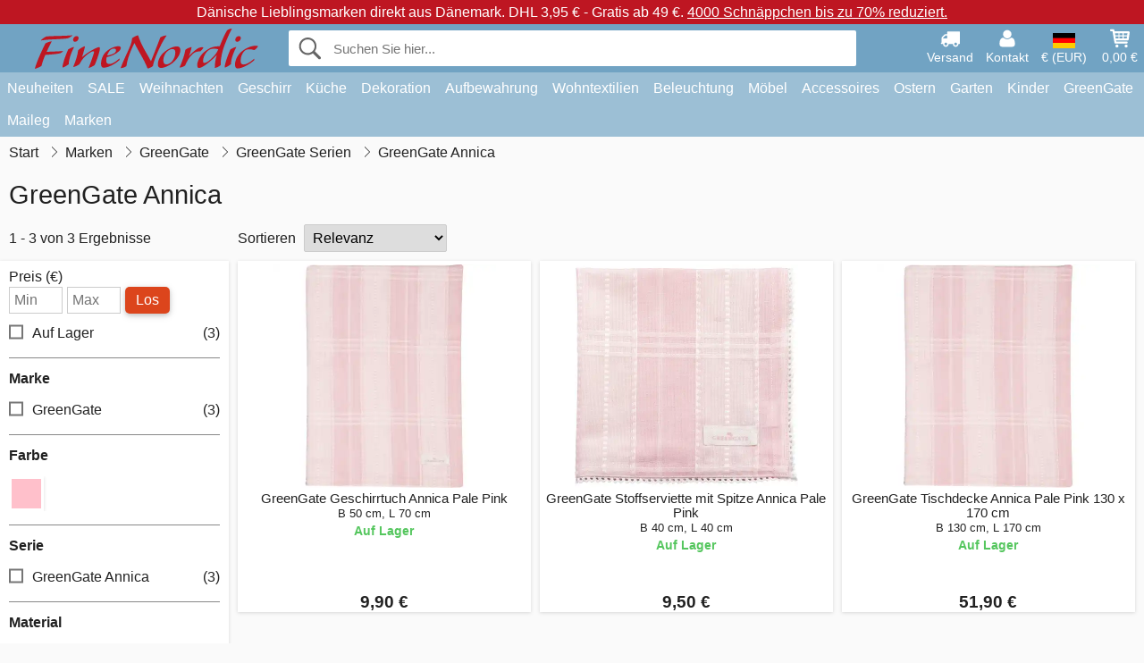

--- FILE ---
content_type: text/html; charset=UTF-8
request_url: https://www.finenordic.de/green-gate-annica
body_size: 11361
content:
<!DOCTYPE html>
<html lang="de">
<head>
	<meta charset="UTF-8">
	<title>GreenGate Annica - günstig online kaufen - FineNordic</title>
	<meta name="description" content="">
	<meta name="robots" content="index,follow">
	<meta name="viewport" content="width=device-width,initial-scale=1">
	<meta name="apple-mobile-web-app-capable" content="yes">
	<link rel="apple-touch-icon" sizes="180x180" href="https://images.finenordic.de/image/favicon/finenordic/apple-touch-icon.png">
    <link rel="icon" type="image/png" href="https://images.finenordic.de/image/favicon/finenordic/favicon-32x32.png" sizes="32x32">
    <link rel="icon" type="image/png" href="https://images.finenordic.de/image/favicon/finenordic/favicon-16x16.png" sizes="16x16">
    <link rel="manifest" href="/static/site_meta/3/manifest.json">
    <link rel="mask-icon" href="https://images.finenordic.de/image/favicon/finenordic/favicon/safari-pinned-tab.svg" color="#5bbad5">
    <link rel="shortcut icon" href="https://images.finenordic.de/image/favicon/finenordic/favicon.ico">
    <meta name="msapplication-config" content="/static/site_meta/3/browserconfig.xml">
    <meta name="theme-color" content="#71a3c3">
    <link rel="search" type="application/opensearchdescription+xml" href="/static/site_meta/3/opensearch.xml" title="FineNordic">
	<meta property="og:site_name" content="FineNordic">
	<meta property="og:url" content="https://www.finenordic.de/green-gate-annica">
	<meta property="og:title" content="GreenGate Annica - günstig online kaufen - FineNordic">
	<meta property="og:description" content="">
	<meta property="og:image" content="/image/logo/finenordic/finenordic-large.png">
	<meta property="og:type" content="website">
<link rel="alternate" href="https://www.finenordic.dk/green-gate-annica" hreflang="da-DK"><link rel="alternate" href="https://www.finenordic.com/green-gate-annica" hreflang="x-default"><link rel="alternate" href="https://www.finenordic.de/green-gate-annica" hreflang="de-DE"><link rel="alternate" href="https://www.finenordic.de/green-gate-annica" hreflang="de-AT"><link rel="alternate" href="https://www.finenordic.no/green-gate-annica" hreflang="no-NO"><link rel="alternate" href="https://www.finenordic.se/green-gate-annica" hreflang="sv-SE"><link rel="alternate" href="https://www.finenordic.co.uk/green-gate-annica" hreflang="en-GB"><link rel="alternate" href="https://www.finenordic.ch/green-gate-annica" hreflang="de-CH">	
	<link rel="canonical" href="https://www.finenordic.de/green-gate-annica">
	
	<script>
	var hasCookies = document.cookie.length;
	
	function getCookie(a){if(!hasCookies)return"";a+="=";for(var c=document.cookie.split(";"),b=0;b<c.length;b++){var d=c[b].trim();if(0===d.indexOf(a))return decodeURIComponent(d.substring(a.length).replace(/\+/g, '%20'))}return""};

	function deleteCookie(a) {document.cookie=a+'=;'+'expires=Thu, 01 Jan 1970 00:00:00 GMT';}
	
	if (hasCookies) {
		if (getCookie('redirect_request')) {					
			document.cookie = 'redirect_reply=1;path=/';
			if (getCookie('redirect_reply')) {
				deleteCookie('redirect_request');
				window.location.reload(true);
			}
		}
	}
				
	</script>
	<link rel="stylesheet" href="/static/css/JA9K2mUorld3J3EKb0eN7Q.css"></head>
<body itemscope itemtype="http://schema.org/WebPage">
	<div id="page">
		<div id="page_overlay"></div>		
				<div id="context_notice_wrapper" class="row"><div id="context_notice" style="padding-right:5px;">
<span>Dänische Lieblingsmarken direkt aus Dänemark.</span>&nbsp;<span>DHL 3,95 € - Gratis ab 49 €.</span>&nbsp;<span><a href="/sale">4000 Schnäppchen bis zu 70% reduziert.</a></span>
</div></div>
				<header id="header" class="row main_color_500">
			<div id="header_links">						
				<a class="header_link_item desktop" href="/lieferung">
					<svg width="22" height="22" viewBox="0 0 1792 1792" fill="#fff" focusable="false">
						<path d="M640 1408q0-52-38-90t-90-38-90 38-38 90 38 90 90 38 90-38 38-90zm-384-512h384v-256h-158q-13 0-22 9l-195 195q-9 9-9 22v30zm1280 512q0-52-38-90t-90-38-90 38-38 90 38 90 90 38 90-38 38-90zm256-1088v1024q0 15-4 26.5t-13.5 18.5-16.5 11.5-23.5 6-22.5 2-25.5 0-22.5-.5q0 106-75 181t-181 75-181-75-75-181h-384q0 106-75 181t-181 75-181-75-75-181h-64q-3 0-22.5.5t-25.5 0-22.5-2-23.5-6-16.5-11.5-13.5-18.5-4-26.5q0-26 19-45t45-19v-320q0-8-.5-35t0-38 2.5-34.5 6.5-37 14-30.5 22.5-30l198-198q19-19 50.5-32t58.5-13h160v-192q0-26 19-45t45-19h1024q26 0 45 19t19 45z"></path>
					</svg>
					<span class="text">Versand</span>
				</a>
				<a class="header_link_item desktop" href="/kontakt">
					<svg width="22" height="22" viewBox="0 0 1792 1792" fill="#fff" focusable="false">
						<path d="M1600 1405q0 120-73 189.5t-194 69.5h-874q-121 0-194-69.5t-73-189.5q0-53 3.5-103.5t14-109 26.5-108.5 43-97.5 62-81 85.5-53.5 111.5-20q9 0 42 21.5t74.5 48 108 48 133.5 21.5 133.5-21.5 108-48 74.5-48 42-21.5q61 0 111.5 20t85.5 53.5 62 81 43 97.5 26.5 108.5 14 109 3.5 103.5zm-320-893q0 159-112.5 271.5t-271.5 112.5-271.5-112.5-112.5-271.5 112.5-271.5 271.5-112.5 271.5 112.5 112.5 271.5z"></path>
					</svg>
					<span class="text">Kontakt</span>
				</a>											
				<a href="#" id="change_context_toggle" class="header_link_item"><img id="header_link_flag" src="https://images.finenordic.de/image/flags/DE.png" /><span class="text">€ (EUR)</span></a>											
				<a href="#" id="header_cart" class="header_link_item">					
					<svg viewBox="0 0 19.3 19.3" width="22" height="22" focusable="false" fill="#fff">
						<path d="M19 3c-0.2-0.2-0.5-0.3-0.8-0.3H4.4L4.2 1.5C4.2 1 3.7 0.6 3.3 0.6H1c-0.6 0-1 0.4-1 1s0.4 1 1 1h1.4l1.9 11.2c0 0 0 0.1 0 0.1 0 0.1 0 0.1 0.1 0.2 0 0.1 0.1 0.1 0.1 0.2 0 0 0.1 0.1 0.1 0.1 0.1 0.1 0.1 0.1 0.2 0.1 0 0 0.1 0 0.1 0.1 0.1 0 0.2 0.1 0.4 0.1 0 0 11 0 11 0 0.6 0 1-0.4 1-1s-0.4-1-1-1H6.1l-0.2-1H17.3c0.5 0 0.9-0.4 1-0.9l1-7C19.3 3.5 19.2 3.2 19 3zM17.1 4.6l-0.3 2H13.3v-2H17.1zM12.3 4.6v2h-3v-2H12.3zM12.3 7.6v2h-3v-2H12.3zM8.3 4.6v2h-3c-0.1 0-0.1 0-0.1 0l-0.3-2H8.3zM5.3 7.6H8.3v2H5.6L5.3 7.6zM13.3 9.6v-2h3.4l-0.3 2H13.3z"/>
						<circle cx="6.8" cy="17.1" r="1.5"/>
						<circle cx="15.8" cy="17.1" r="1.5"/>
					</svg>
					<span id="header_cart_total" class="text">0,00 €</span>
					<span id="header_cart_text" class="text">Korb</span>						
				</a>	
			</div>
			<div id="header_container" class="container">
				<svg id="menu_toggle" viewBox="0 0 36 24" fill="#fff" focusable="false">
					<path d="M0 24h36v-4H0v4zm0-10h36v-4H0v4zm0-14v4h36v-4H6z"></path>
				</svg>
				<div id="header_logo_container">
					<a href="/">
						<img id="header_logo" src="https://images.finenordic.de/image/logo/finenordic/finenordic.svg" alt="FineNordic">
					</a>
				</div>
				<div id="header_search">
					<div id="search_wrapper">
												<form action="/suche" method="get" role="search" id="header_search_form" tabindex="-1">	
							<div id="search_input_wrapper">								
								<button id="submit_search" tabindex="-1">
									<div class="spinner">	
										<div class="spinner_inner">
									        <div class="circle_clipper left">
									        	<div class="circle"></div>	        		
									        </div><div class="circle_clipper right">
									          <div class="circle"></div>
									        </div>
								    	</div>
								    </div>
									<svg id="submit_search_icon" viewBox="0 0 16 16" fill="#666" focusable="false">
										<path d="M15.7 13.3l-3.81-3.83A5.93 5.93 0 0 0 13 6c0-3.31-2.69-6-6-6S1 2.69 1 6s2.69 6 6 6c1.3 0 2.48-.41 3.47-1.11l3.83 3.81c.19.2.45.3.7.3.25 0 .52-.09.7-.3a.996.996 0 0 0 0-1.41v.01zM7 10.7c-2.59 0-4.7-2.11-4.7-4.7 0-2.59 2.11-4.7 4.7-4.7 2.59 0 4.7 2.11 4.7 4.7 0 2.59-2.11 4.7-4.7 4.7z"></path>
									</svg>
								</button>
								<input name="q" id="header_search_input" value="" placeholder="Suchen Sie hier..." autocomplete="off" autocorrect="off" autocapitalize="off">
								<button type="button" id="search_close">	
									<svg id="search_close_icon" viewBox="0 0 16 16" fill="#666" focusable="false">
										<path d="M2,0 l6,6 6,-6 2,2 -6,6 6,6 -2,2 -6,-6 -6,6 -2,-2 6,-6 -6,-6z"></path>
									</svg>
								</button>															
							</div>						
							<div id="search_results">
								<div id="search_content"></div>
								<button id="total_results"></button>
								<div id="ajax_no_results" class="row">Leider können wir nichts finden.</div>							
							</div>
						</form>	
					</div>
				</div>			
				<div id="header_cart_spacer"></div>								
			</div>				
		</header>
		<div id="sidebar_cart" tabindex="-1">				
			<div id="cart_summary">
				<div class="sidebar_top row main_color_500 main_color_300_border">
					<div class="sidebar_title">
						<a href="#" class="sidebar_close sidebar_close_js">	
							<svg viewBox="0 0 16 16" width="16" height="16" fill="#fff" focusable="false">
								<path d="M2,0 l6,6 6,-6 2,2 -6,6 6,6 -2,2 -6,-6 -6,6 -2,-2 6,-6 -6,-6z"></path>
							</svg>
							Schließen						</a>
						Warenkorb					</div>								
					<div id="cart_summary_total">Gesamt (<span id="cart_count"></span>):<span id="cart_total"></span></div>	
					<div id="cart_summary_action" class="row">
						<a href="/korb" class="button cart_button_view">
							Korb sehen				
						</a>
						<a href="/korb" class="button action cart_button_checkout">
							Zur Kasse																										
							<svg class="chevron-right" width="12px" height="18px" viewBox="0 0 12 18" fill="#fff" focusable="false">
								<path d="M0.88 2.12L3 0l9 9 -9 9 -2.12-2.12L7.76 9z"></path>
							</svg>					
						</a>						
					</div>												
				</div>
				<div id="cart_summary_inner" class="row">
					<p id="cart_no_products">Ihr Warenkorb ist leer.</p>
					<div id="cart_summary_content" class="row scrollable_section"></div>					
				</div>	
			</div>
		</div>
		<div id="sidebar_context" tabindex="-1">
			<div id="change_context">				
				<div class="sidebar_top row main_color_500 main_color_300_border">
					<div class="sidebar_title">
						<a href="#" class="sidebar_close sidebar_close_js">	
							<svg viewBox="0 0 16 16" width="16" height="16" fill="#fff" focusable="false">
								<path d="M2,0 l6,6 6,-6 2,2 -6,6 6,6 -2,2 -6,-6 -6,6 -2,-2 6,-6 -6,-6z"></path>
							</svg>
							Schließen						</a>
						Land und Währung					</div>
				</div>
				<div id="change_context_inner" class="row scrollable_section">
					<div id="change_context_top">	
						<form method="POST">
							<label class="row" for="country_select">Lieferland</label>										
							<select name="id_country" id="country_select" class="row"></select>
							<label class="row" for="currency_select">Währung</label>
							<select name="id_currency" id="currency_select" class="row"></select>
							<button type="submit" name="action" value="setContext" class="button action" id="submit_context">Aktualisieren</button>
						</form>
					</div>
					<div id="change_context_bottom">	
						<ul>
														<li>
								<a href="/lieferung">Versand und Kosten</a>
							</li>
														<li>
								<a href="/widerrufsrecht-ruecksendung">Widerrufsrecht und Rücksendung</a>
							</li>
														<li>
								<a href="/zahlungsarten">Zahlungsarten</a>
							</li>
														<li>
								<a href="/bei-uns-kaufen">Bei uns kaufen</a>
							</li>
														<li>
								<a href="/faq">Häufig gestellte Fragen</a>
							</li>
														<li>
								<a href="/sendungsverfolgung">Verfolgen Sie Ihre Bestellung</a>
							</li>
														<li>
								<a href="/kontakt">Kontaktieren Sie uns</a>
							</li>
														<li>
								<a href="/ueber-uns">Über uns</a>
							</li>
														<li>
								<a href="/laden">Laden und Öffnungszeiten</a>
							</li>
														<li>
								<a href="/agb">AGB</a>
							</li>
														<li>
								<a href="/presse">Presse</a>
							</li>
														<li>
								<a href="/sitemap">Webseitenübersicht</a>
							</li>
														<li>
								<a href="/jobs">Jobs</a>
							</li>
													</ul>
					</div>	
				</div>
			</div>
		</div>		
		<div id="sidebar_menu">				
		<div role="navigation" id="header_navigation" class="row main_color_300" itemscope itemtype="http://schema.org/SiteNavigationElement">
	<div id="nav_top">	
		<div id="nav_title">
			Menü			
		</div>
		<a href="#" id="nav_close" class="sidebar_close_js">	
			<svg viewBox="0 0 16 16" width="16" height="16" fill="#000" fill-opacity=".54" focusable="false">
				<path d="M2,0 l6,6 6,-6 2,2 -6,6 6,6 -2,2 -6,-6 -6,6 -2,-2 6,-6 -6,-6z"></path>
			</svg>
			Schließen		</a>		
	</div>	
	<nav class="scrollable_section">
		<ul>
					<li>
				<a href="/neuheiten">Neuheiten</a>
								<ul class="sub_menu">
					<li>
						<a href="/neuheiten">Neuheiten (Alles)</a>
					</li>
														
						<li>
							<a href="/neuheiten?marke=greengate">GreenGate Neuheiten</a>
						</li>
														
						<li>
							<a href="/neuheiten?marke=ib-laursen">Ib Laursen Neuheiten</a>
						</li>
														
						<li>
							<a href="/neuheiten?marke=maileg">Maileg Neuheiten</a>
						</li>
														
						<li>
							<a href="/neuheiten?marke=rice">RICE Neuheiten</a>
						</li>
														
						<li>
							<a href="/neuheiten?marke=chic-antique">Chic Antique Neuheiten</a>
						</li>
													
				</ul>
							</li>
					<li>
				<a href="/sale">SALE</a>
								<ul class="sub_menu">
					<li>
						<a href="/sale">SALE (Alles)</a>
					</li>
														
						<li>
							<a href="/suche?marke=greengate&angebot=1">GreenGate SALE</a>
						</li>
														
						<li>
							<a href="/suche?marke=ib-laursen&angebot=1">Ib Laursen SALE</a>
						</li>
														
						<li>
							<a href="/suche?marke=maileg&angebot=1">Maileg SALE</a>
						</li>
														
						<li>
							<a href="/suche?marke=rice&angebot=1">RICE SALE</a>
						</li>
														
						<li>
							<a href="/suche?marke=chic-antique&angebot=1">Chic Antique SALE</a>
						</li>
													
				</ul>
							</li>
					<li>
				<a href="weihnachten">Weihnachten</a>
								<ul class="sub_menu">
					<li>
						<a href="weihnachten">Weihnachten (Alles)</a>
					</li>
														
						<li>
							<a href="advent">Advent</a>
						</li>
														
						<li>
							<a href="weihnachts-baender">Bänder</a>
						</li>
														
						<li>
							<a href="weihnachtsdekoration">Dekoration</a>
						</li>
														
						<li>
							<a href="weihnachtskerzen-kerzenstaender">Kerzen & Kerzenständer</a>
						</li>
														
						<li>
							<a href="weihnachts-verpackungen">Weihnachts-Verpackungen</a>
						</li>
														
						<li>
							<a href="weihnachtsbaeckerei">Weihnachtsbäckerei</a>
						</li>
														
						<li>
							<a href="weihnachtskugeln-anhaenger">Weihnachtsbaumdekoration</a>
						</li>
														
						<li>
							<a href="wichtel">Wichtel</a>
						</li>
													
				</ul>
							</li>
					<li>
				<a href="geschirr-besteck-glas">Geschirr</a>
								<ul class="sub_menu">
					<li>
						<a href="geschirr-besteck-glas">Geschirr (Alles)</a>
					</li>
														
						<li>
							<a href="backformen">Backformen</a>
						</li>
														
						<li>
							<a href="besteck">Besteck</a>
						</li>
														
						<li>
							<a href="brotkoerbe">Brotkörbe</a>
						</li>
														
						<li>
							<a href="eierbecher">Eierbecher</a>
						</li>
														
						<li>
							<a href="glaeser">Gläser</a>
						</li>
														
						<li>
							<a href="kaffeekannen">Kaffeekannen</a>
						</li>
														
						<li>
							<a href="karaffen-flaschen">Karaffen & Flaschen</a>
						</li>
														
						<li>
							<a href="kruege-kannen">Krüge & Kannen</a>
						</li>
														
						<li>
							<a href="latte-cups-becher">Latte Cups / Becher</a>
						</li>
														
						<li>
							<a href="papierservietten">Papierservietten</a>
						</li>
														
						<li>
							<a href="salz-und-pfeffer">Salz und Pfeffer</a>
						</li>
														
						<li>
							<a href="schalen">Schalen</a>
						</li>
														
						<li>
							<a href="schalen-etageren">Schalen & Etageren</a>
						</li>
														
						<li>
							<a href="schuesseln">Schüsseln</a>
						</li>
														
						<li>
							<a href="serviettenhalter">Serviettenhalter</a>
						</li>
														
						<li>
							<a href="brotkorb-servietten">Stoffservietten</a>
						</li>
														
						<li>
							<a href="tabletts">Tabletts</a>
						</li>
														
						<li>
							<a href="tassen-becher">Tassen und Becher</a>
						</li>
														
						<li>
							<a href="teekannen">Teekannen</a>
						</li>
														
						<li>
							<a href="teller">Teller und Frühstücksbretter</a>
						</li>
														
						<li>
							<a href="tischdecken">Tischdecken</a>
						</li>
														
						<li>
							<a href="tischsets">Tischsets</a>
						</li>
														
						<li>
							<a href="tortenplatten-glashauben">Tortenplatten & Glashauben</a>
						</li>
														
						<li>
							<a href="untersetzer">Untersetzer</a>
						</li>
														
						<li>
							<a href="zuckerdosen">Zuckerdosen</a>
						</li>
													
				</ul>
							</li>
					<li>
				<a href="kueche">Küche</a>
								<ul class="sub_menu">
					<li>
						<a href="kueche">Küche (Alles)</a>
					</li>
														
						<li>
							<a href="abwasch-zubehoer">Abwasch & Zubehör</a>
						</li>
														
						<li>
							<a href="backzubehoer">Backzubehör</a>
						</li>
														
						<li>
							<a href="brotdosen">Brotdosen</a>
						</li>
														
						<li>
							<a href="dosen">Dosen</a>
						</li>
														
						<li>
							<a href="geschirrtuecher">Geschirrtücher</a>
						</li>
														
						<li>
							<a href="kuechendekoration">Küchendekoration</a>
						</li>
														
						<li>
							<a href="kuechenhelfer">Küchenhelfer</a>
						</li>
														
						<li>
							<a href="kuehltaschen">Kühltaschen</a>
						</li>
														
						<li>
							<a href="lunchboxen">Lunchboxen</a>
						</li>
														
						<li>
							<a href="messer-schneidebretter">Messer & Schneidebretter</a>
						</li>
														
						<li>
							<a href="schuerzen">Schürzen</a>
						</li>
														
						<li>
							<a href="seifen-seifenspender">Seifen & Seifenspender</a>
						</li>
														
						<li>
							<a href="tee">Tee</a>
						</li>
														
						<li>
							<a href="thermoskannen">Thermoskannen</a>
						</li>
														
						<li>
							<a href="topflappen">Topflappen</a>
						</li>
														
						<li>
							<a href="vorratsglaeser">Vorratsgläser</a>
						</li>
													
				</ul>
							</li>
					<li>
				<a href="dekoration">Dekoration</a>
								<ul class="sub_menu">
					<li>
						<a href="dekoration">Dekoration (Alles)</a>
					</li>
														
						<li>
							<a href="badezimmer-zubehoer">Badezimmer-Zubehör</a>
						</li>
														
						<li>
							<a href="bilderrahmen">Bilderrahmen</a>
						</li>
														
						<li>
							<a href="blumentoepfe">Blumentöpfe</a>
						</li>
														
						<li>
							<a href="buecher-magazine">Bücher und Magazine</a>
						</li>
														
						<li>
							<a href="metallschilder">Emailleschilder</a>
						</li>
														
						<li>
							<a href="farben">Farben</a>
						</li>
														
						<li>
							<a href="geschenkpapier-karten">Geschenkpapier & Karten</a>
						</li>
														
						<li>
							<a href="holzschilder-kreidetafeln">Holzschilder & Kreidetafeln</a>
						</li>
														
						<li>
							<a href="kerzen">Kerzen</a>
						</li>
														
						<li>
							<a href="kerzenstaender">Kerzenständer</a>
						</li>
														
						<li>
							<a href="pinnwaende">Pinnwände</a>
						</li>
														
						<li>
							<a href="schalen-tabletts">Schalen & Tabletts</a>
						</li>
														
						<li>
							<a href="teelichthalter">Teelichthalter</a>
						</li>
														
						<li>
							<a href="uhren">Uhren</a>
						</li>
														
						<li>
							<a href="vasen">Vasen</a>
						</li>
														
						<li>
							<a href="wallsticker">Wallsticker</a>
						</li>
														
						<li>
							<a href="waschkueche">Waschküche</a>
						</li>
														
						<li>
							<a href="windlichter">Windlichter</a>
						</li>
														
						<li>
							<a href="wohn-accessoires">Wohn-Accessoires</a>
						</li>
													
				</ul>
							</li>
					<li>
				<a href="kleinaufbewahrung">Aufbewahrung</a>
								<ul class="sub_menu">
					<li>
						<a href="kleinaufbewahrung">Aufbewahrung (Alles)</a>
					</li>
														
						<li>
							<a href="drahtkoerbe">Drahtkörbe</a>
						</li>
														
						<li>
							<a href="drahtregale-drahthaken">Drahtregale & Drahthaken</a>
						</li>
														
						<li>
							<a href="holzkisten">Holzkisten</a>
						</li>
														
						<li>
							<a href="kartenhalter-zeitschriftenhalter">Kartenhalter & Zeitschriftenhalter</a>
						</li>
														
						<li>
							<a href="kleine-kartons-dosen-glasboxen">Kleine Kartons, Dosen & Glasboxen</a>
						</li>
														
						<li>
							<a href="weidekoerbe-zinkkoerbe-und-metallkisten">Weidekörbe, Zinkkörbe und Metallkisten</a>
						</li>
													
				</ul>
							</li>
					<li>
				<a href="wohntextilien">Wohntextilien</a>
								<ul class="sub_menu">
					<li>
						<a href="wohntextilien">Wohntextilien (Alles)</a>
					</li>
														
						<li>
							<a href="baender">Bänder</a>
						</li>
														
						<li>
							<a href="fussmatten">Fußmatten</a>
						</li>
														
						<li>
							<a href="kissen">Kissen</a>
						</li>
														
						<li>
							<a href="kissenfuellungen">Kissenfüllungen</a>
						</li>
														
						<li>
							<a href="quilts">Quilts</a>
						</li>
														
						<li>
							<a href="sitzkissen-sitzpuff">Sitzkissen & Sitzpuff</a>
						</li>
														
						<li>
							<a href="teppiche">Teppiche</a>
						</li>
														
						<li>
							<a href="wolldecken">Wolldecken</a>
						</li>
													
				</ul>
							</li>
					<li>
				<a href="lampen">Beleuchtung</a>
								<ul class="sub_menu">
					<li>
						<a href="lampen">Beleuchtung (Alles)</a>
					</li>
														
						<li>
							<a href="gluehbirnen">Glühbirnen</a>
						</li>
														
						<li>
							<a href="haengelampen">Hängelampen</a>
						</li>
														
						<li>
							<a href="kristall-kronleuchter">Kristall-Kronleuchter</a>
						</li>
														
						<li>
							<a href="lampenschirme">Lampenschirme</a>
						</li>
														
						<li>
							<a href="prisme-kronleuchter">Prismen Kronleuchter</a>
						</li>
														
						<li>
							<a href="tischlampen">Tischlampen</a>
						</li>
														
						<li>
							<a href="wandlampen">Wandlampen</a>
						</li>
													
				</ul>
							</li>
					<li>
				<a href="moebel">Möbel</a>
								<ul class="sub_menu">
					<li>
						<a href="moebel">Möbel (Alles)</a>
					</li>
														
						<li>
							<a href="banke-hocker">Bänke & Hocker</a>
						</li>
														
						<li>
							<a href="haken">Haken</a>
						</li>
														
						<li>
							<a href="hakenleisten">Hakenleisten</a>
						</li>
														
						<li>
							<a href="moebelgriffe">Möbelgriffe</a>
						</li>
														
						<li>
							<a href="porzellangriffe">Porzellangriffe</a>
						</li>
														
						<li>
							<a href="regale">Regale</a>
						</li>
														
						<li>
							<a href="schraenke">Schränke</a>
						</li>
														
						<li>
							<a href="spiegel">Spiegel</a>
						</li>
														
						<li>
							<a href="stuhle">Stühle</a>
						</li>
														
						<li>
							<a href="tellerregale">Tellerregale</a>
						</li>
														
						<li>
							<a href="tische-beistelltische">Tische & Beistelltische</a>
						</li>
													
				</ul>
							</li>
					<li>
				<a href="accessoires">Accessoires</a>
								<ul class="sub_menu">
					<li>
						<a href="accessoires">Accessoires (Alles)</a>
					</li>
														
						<li>
							<a href="kulturbeutel-kosmetiktaschen">Kulturbeutel & Kosmetiktaschen</a>
						</li>
														
						<li>
							<a href="taschen">Taschen</a>
						</li>
													
				</ul>
							</li>
					<li>
				<a href="ostern">Ostern</a>
								<ul class="sub_menu">
					<li>
						<a href="ostern">Ostern (Alles)</a>
					</li>
														
						<li>
							<a href="osterdekoration">Osterdekoration</a>
						</li>
														
						<li>
							<a href="ostereier">Ostereier</a>
						</li>
														
						<li>
							<a href="ostergeschirr">Ostergeschirr</a>
						</li>
														
						<li>
							<a href="osterhasen">Osterhasen</a>
						</li>
													
				</ul>
							</li>
					<li>
				<a href="garten">Garten</a>
								<ul class="sub_menu">
					<li>
						<a href="garten">Garten (Alles)</a>
					</li>
														
						<li>
							<a href="balkonkaesten">Balkonkästen</a>
						</li>
														
						<li>
							<a href="garten-accessoires">Garten-Accessoires</a>
						</li>
														
						<li>
							<a href="wasserkannen">Wasserkannen</a>
						</li>
													
				</ul>
							</li>
					<li>
				<a href="kinder">Kinder</a>
								<ul class="sub_menu">
					<li>
						<a href="kinder">Kinder (Alles)</a>
					</li>
														
						<li>
							<a href="kinderaccessories">Kinder Accessoires</a>
						</li>
														
						<li>
							<a href="kinder-geschenkverpackung">Kinder-Geschenkverpackung</a>
						</li>
														
						<li>
							<a href="kinderfeste">Kinderfeste</a>
						</li>
														
						<li>
							<a href="kindergeschirr">Kindergeschirr</a>
						</li>
														
						<li>
							<a href="kinderlampen">Kinderlampen</a>
						</li>
														
						<li>
							<a href="kinderlunchboxen">Kinderlunchboxen</a>
						</li>
														
						<li>
							<a href="kinderzimmer">Kinderzimmer</a>
						</li>
														
						<li>
							<a href="spielsachen">Spielsachen</a>
						</li>
													
				</ul>
							</li>
					<li>
				<a href="green-gate">GreenGate</a>
								<ul class="sub_menu">
					<li>
						<a href="green-gate">GreenGate (Alles)</a>
					</li>
														
						<li>
							<a href="green-gate-geschirr">GreenGate Geschirr</a>
						</li>
														
						<li>
							<a href="green-gate-kueche">GreenGate Küche</a>
						</li>
														
						<li>
							<a href="green-gate-quilts-kissen">GreenGate Quilts & Kissen</a>
						</li>
														
						<li>
							<a href="green-gate-serien">GreenGate Serien</a>
						</li>
														
						<li>
							<a href="green-gate-taschen-accessoires">GreenGate Taschen & Accessoires</a>
						</li>
														
						<li>
							<a href="green-gate-weihnachten">GreenGate Weihnachten</a>
						</li>
														
						<li>
							<a href="green-gate-wohnen">GreenGate Wohnen</a>
						</li>
													
				</ul>
							</li>
					<li>
				<a href="maileg">Maileg</a>
								<ul class="sub_menu">
					<li>
						<a href="maileg">Maileg (Alles)</a>
					</li>
														
						<li>
							<a href="maileg-advent">Maileg Advent</a>
						</li>
														
						<li>
							<a href="maileg-baby-kinderspielzeug">Maileg Baby- & Kinderspielzeug</a>
						</li>
														
						<li>
							<a href="maileg-baumschmuck-anhaenger">Maileg Baumschmuck & Anhänger</a>
						</li>
														
						<li>
							<a href="maileg-dekoration">Maileg Dekoration</a>
						</li>
														
						<li>
							<a href="maileg-kaninchen">Maileg Kaninchen & Hasen</a>
						</li>
														
						<li>
							<a href="maileg-karten-papier-baender-kerzen">Maileg Karten, Papier, Bänder & Kerzen</a>
						</li>
														
						<li>
							<a href="maileg-kinder-accessories">Maileg Kinder Accessoires</a>
						</li>
														
						<li>
							<a href="maileg-maeuse">Maileg Mäuse</a>
						</li>
														
						<li>
							<a href="maileg-ostern">Maileg Ostern</a>
						</li>
														
						<li>
							<a href="maileg-weihnachtsbaeckerei">Maileg Weihnachtsbäckerei</a>
						</li>
														
						<li>
							<a href="maileg-weihnachtswichtel">Maileg Weihnachtswichtel</a>
						</li>
													
				</ul>
							</li>
					<li>
				<a href="/suche">Marken</a>
								<ul class="sub_menu">
					<li>
						<a href="/suche">Marken (Alles)</a>
					</li>
														
						<li>
							<a href="bloomingville">Bloomingville</a>
						</li>
														
						<li>
							<a href="chic-antique">Chic Antique</a>
						</li>
														
						<li>
							<a href="green-gate">GreenGate</a>
						</li>
														
						<li>
							<a href="house-doctor">House Doctor</a>
						</li>
														
						<li>
							<a href="ib-laursen">Ib Laursen</a>
						</li>
														
						<li>
							<a href="jeanne-d-arc-living">Jeanne d'Arc Living</a>
						</li>
														
						<li>
							<a href="maileg">Maileg</a>
						</li>
														
						<li>
							<a href="pip-studio">Pip Studio</a>
						</li>
														
						<li>
							<a href="rice">Rice</a>
						</li>
													
				</ul>
							</li>
				</ul>
	</nav>
</div>		</div>
				<div id="breadcrumb" class="row">
	<ol itemscope itemtype="http://schema.org/BreadcrumbList">
					<li class="breadcrumb_item first_item" itemprop="itemListElement" itemscope itemtype="http://schema.org/ListItem">			
				<a href="/" itemprop="item">
					<span itemprop="name">Start</span>
				</a>
				<meta itemprop="position" content="1">			
			</li>
						<li class="breadcrumb_item" itemprop="itemListElement" itemscope itemtype="http://schema.org/ListItem">			
				<a href="/marken" itemprop="item">
					<span itemprop="name">Marken</span>
				</a>
				<meta itemprop="position" content="2">			
			</li>
						<li class="breadcrumb_item" itemprop="itemListElement" itemscope itemtype="http://schema.org/ListItem">			
				<a href="/green-gate" itemprop="item">
					<span itemprop="name">GreenGate</span>
				</a>
				<meta itemprop="position" content="3">			
			</li>
						<li class="breadcrumb_item" itemprop="itemListElement" itemscope itemtype="http://schema.org/ListItem">			
				<a href="/green-gate-serien" itemprop="item">
					<span itemprop="name">GreenGate Serien</span>
				</a>
				<meta itemprop="position" content="4">			
			</li>
						<li class="breadcrumb_item">GreenGate Annica</li>
				</ol>
</div>
<div class="row" itemprop="mainContentOfPage">	
	<div id="category_top" class="row">
		<h1 id="category_title">GreenGate Annica</h1>
		<div id="filter_toggle_container">
	<button id="filter_toggle" class="button">
		Filter		<span class="filter_count">
				</span>
	</button>
</div>		
<div id="product_count">
	1 - 3 von 3 Ergebnisse</div>		<div id="list_sort_container">
	<label for="list_sort">Sortieren</label>
	<select id="list_sort">		
		<option value="price-asc">Preis: aufsteigend</option>
		<option value="price-desc">Preis: absteigend</option>
		<option value="relevance-desc" selected>Relevanz</option>
		<option value="date-desc">Neueste zuerst</option>
		<option value="name-asc">Name</option>		
	</select>
</div>		
							
<div class="pagination_container">
	<ul class="pagination">
			</ul>
</div>						</div>
	<div id="list_wrapper" class="row">
		<div id="loading_overlay">
			<div class="spinner">	
				<div class="spinner_inner">
			        <div class="circle_clipper left">
			        	<div class="circle"></div>	        		
			        </div><div class="circle_clipper right">
			          <div class="circle"></div>
			        </div>
		    	</div>
		    </div>
		</div>
		<div id="left_column">
			<div class="filter_wrapper">
	<div id="filter_top">
		<div id="filter_title">	
			Filter<span class="filter_count"></span><span id="filter_result_count" class="result_count">3 Ergebnisse</span>		</div>	
		<a href="#" id="filter_close" class="sidebar_close_js">
			<svg viewBox="0 0 16 16" width="16" height="16" fill="#000" fill-opacity=".54" focusable="false">
				<path d="M2,0 l6,6 6,-6 2,2 -6,6 6,6 -2,2 -6,-6 -6,6 -2,-2 6,-6 -6,-6z"></path>
			</svg>
			Schließen		</a>
	</div>
	<div class="filter_container">
		<div class="row">
			<button class="button reset_filters">Filter nullstellen</button>
		</div>
		<form method="GET" id="range_price" class="range_form">
			<label for="price_min">Preis (€)</label>
			<input id="price_min" class="range_min" value="" placeholder="Min" maxlength="10" /><input id="price_max" class="range_max" value="" placeholder="Max" maxlength="10" /><button class="button range_submit" data-group="price">Los</button>						
		</form>
				<div id="filter_box">
			<div class="filter_section_wrapper _in_stock" id="auf-lager"><div class="filter_section"><label><input autocomplete="off" type="checkbox" data-value="1"><span class="checkbox_pseudo"></span>Auf Lager<span class="category_count">(3)</span></label></div></div><div class="filter_section_wrapper _2" id="marke"><div class="filter_section_heading">Marke</div><div class="filter_section"><label><input autocomplete="off" type="checkbox" data-value="greengate"><span class="checkbox_pseudo"></span>GreenGate<span class="category_count">(3)</span></label></div></div><div class="filter_section_wrapper _3" id="farbe"><div class="filter_section_heading">Farbe</div><div class="filter_section"><label><input autocomplete="off" type="checkbox" data-value="rosa" data-name="Rosa"><span class="tooltip_trigger color_box _1426" data-tooltip="Rosa"><span></span></span></label></div></div><div class="filter_section_wrapper _4" id="serie"><div class="filter_section_heading">Serie</div><div class="filter_section"><label><input autocomplete="off" type="checkbox" data-value="greengate-annica"><span class="checkbox_pseudo"></span>GreenGate Annica<span class="category_count">(3)</span></label></div></div><div class="filter_section_wrapper _5" id="material"><div class="filter_section_heading">Material</div><div class="filter_section"><label><input autocomplete="off" type="checkbox" data-value="baumwolle"><span class="checkbox_pseudo"></span>Baumwolle<span class="category_count">(3)</span></label></div></div><div class="filter_section_wrapper _23" id="produktgruppe"><div class="filter_section_heading">Produktgruppe</div><div class="filter_section"><label><input autocomplete="off" type="checkbox" data-value="geschirr"><span class="checkbox_pseudo"></span>Geschirr<span class="category_count">(2)</span></label><label><input autocomplete="off" type="checkbox" data-value="kueche"><span class="checkbox_pseudo"></span>Küche<span class="category_count">(1)</span></label></div></div><div class="filter_section_wrapper _24" id="produktart"><div class="filter_section_heading">Produktart</div><div class="filter_section"><label><input autocomplete="off" type="checkbox" data-value="geschirrtuecher"><span class="checkbox_pseudo"></span>Geschirrtücher<span class="category_count">(1)</span></label><label><input autocomplete="off" type="checkbox" data-value="stoffservietten"><span class="checkbox_pseudo"></span>Stoffservietten<span class="category_count">(1)</span></label><label><input autocomplete="off" type="checkbox" data-value="tischdecken"><span class="checkbox_pseudo"></span>Tischdecken<span class="category_count">(1)</span></label></div></div><div class="filter_section_wrapper _non_chillfiltered" id="nicht-chillfiltered"></div><div class="filter_section_wrapper _natural_colour" id="natuerliche-farbe"></div><div class="filter_section_wrapper _on_sale" id="angebot"></div>			
		</div>
	</div>
</div>

		</div>	
		<div id="right_column">		
			<div class="row product_list_wrapper">		
				<div id="enabled_filters" class="row" style="display:none">	
	<div id="enabled_filters_inner">
		<span class="title">Filter:</span>		<div class="row">
			<button class="button reset_filters">Filter nullstellen</button>
		</div>	
	</div>
</div>				<div id="product_list_ajax" class="transition">
					<ul class="product_list grid"><li><a class="product" href="/greengate-geschirrtuch-annica-pale-pink.html"><div class="image_container"><picture><source media="(min-width:768px)" srcset="https://images.finenordic.de/image/82106-medium-1722069979/greengate-geschirrtuch-annica-pale-pink.webp" type="image/webp"><source media="(min-width:768px)" srcset="https://images.finenordic.de/image/82106-medium-1722069979/greengate-geschirrtuch-annica-pale-pink.jpg"><source srcset="https://images.finenordic.de/image/82106-small-1722069979/greengate-geschirrtuch-annica-pale-pink.webp" type="image/webp"><source srcset="https://images.finenordic.de/image/82106-small-1722069979/greengate-geschirrtuch-annica-pale-pink.jpg"><img src="https://images.finenordic.de/image/82106-medium-1722069979/greengate-geschirrtuch-annica-pale-pink.jpg"></picture></div><div class="details"><h5 class="name">GreenGate Geschirrtuch Annica Pale Pink</h5><span class="name_extra">B 50 cm, L 70 cm</span><div class="quantity">Auf Lager</div></div><div class="price">9,90 €</div></a></li><li><a class="product" href="/greengate-stoffserviette-mit-spitze-annica-pale-pink.html"><div class="image_container"><picture><source media="(min-width:768px)" srcset="https://images.finenordic.de/image/82021-medium-1722069915/greengate-stoffserviette-mit-spitze-annica-pale-pink.webp" type="image/webp"><source media="(min-width:768px)" srcset="https://images.finenordic.de/image/82021-medium-1722069915/greengate-stoffserviette-mit-spitze-annica-pale-pink.jpg"><source srcset="https://images.finenordic.de/image/82021-small-1722069915/greengate-stoffserviette-mit-spitze-annica-pale-pink.webp" type="image/webp"><source srcset="https://images.finenordic.de/image/82021-small-1722069915/greengate-stoffserviette-mit-spitze-annica-pale-pink.jpg"><img src="https://images.finenordic.de/image/82021-medium-1722069915/greengate-stoffserviette-mit-spitze-annica-pale-pink.jpg"></picture></div><div class="details"><h5 class="name">GreenGate Stoffserviette mit Spitze Annica Pale Pink</h5><span class="name_extra">B 40 cm, L 40 cm</span><div class="quantity">Auf Lager</div></div><div class="price">9,50 €</div></a></li><li><a class="product" href="/greengate-tischdecke-annica-pale-pink-130-x-170-cm.html"><div class="image_container"><picture class="lazy"><source media="(min-width:768px)" data-src="https://images.finenordic.de/image/82057-medium-1722069943/greengate-tischdecke-annica-pale-pink-130-x-170-cm.jpg"><source data-src="https://images.finenordic.de/image/82057-small-1722069943/greengate-tischdecke-annica-pale-pink-130-x-170-cm.jpg"><img data-src="https://images.finenordic.de/image/82057-medium-1722069943/greengate-tischdecke-annica-pale-pink-130-x-170-cm.jpg"></picture></div><div class="details"><h5 class="name">GreenGate Tischdecke Annica Pale Pink 130 x 170 cm</h5><span class="name_extra">B 130 cm, L 170 cm</span><div class="quantity">Auf Lager</div></div><div class="price">51,90 €</div></a></li></ul>				</div>
				<p id="no_results" class="row">Leider können wir nichts finden. Bitte ändern Sie Ihre Suchkriterien.</p>						
			</div>
			<div id="category_bottom" class="row">
									
<div class="pagination_container">
	<ul class="pagination">
			</ul>
</div>								</div>
		</div>
	</div>
				
</div>
		<div id="recently_viewed_products" class="row">			
			<h3 class="section_title main_color_500_border">Ihre zuletzt angesehenen Produkte</h3>
			<div id="recently_viewed_products_track_wrapper" class="products_track_wrapper">
				<button type="button" id="recently_viewed_products_left" class="button track_arrow track_arrow_left" disabled>
					<svg class="chevron-left" width="10px" height="15px" viewBox="0 0 12 18" fill="#fff" focusable="false">
						<path d="M11.12 2.12L9 0l-9 9 9 9 2.12-2.12L4.24 9z"></path>
					</svg>
				</button>
				<div id="recently_viewed_products_track" class="products_track">
				</div>	
				<button type="button" id="recently_viewed_products_right" class="button track_arrow track_arrow_right">
					<svg class="chevron-right" width="10px" height="15px" viewBox="0 0 12 18" fill="#fff" focusable="false">
						<path d="M0.88 2.12L3 0l9 9 -9 9 -2.12-2.12L7.76 9z"></path>
					</svg>
				</button>					
			</div>
		</div>
		<script>
		var IMAGE_URL = "https://images.finenordic.de",
			COMMA_SEPARATOR = ",",
			localStorageIsEnabled = (function() {try {localStorage.setItem('isEnabled', 1);var ret = localStorage.getItem('isEnabled') == 1;localStorage.removeItem('isEnabled');return ret;} catch (e) {return false;}})();
		
				
		(function() {			
			if(hasCookies){var a=localStorageIsEnabled?localStorage.getItem('b'):(getCookie('ls-b')||null);if(a)b(JSON.parse(a));function b(a){var c='',d=0;for(var i=a.length-1;i>=0;i--){var e=a[i];if(typeof ID_PRODUCTS!=='undefined'&&ID_PRODUCTS[0]===parseInt(e['id_product'], 10))continue;c+='<div class="product_container"><a class="product" href="/'+e.link_rewrite+'.html"><div class="image_container"><div class="picture_wrapper"><picture class="lazy">';
			c+='<source media="(min-width:768px)" data-src="'+IMAGE_URL+'/image/'+e.image.id_image+'-medium-'+e.image.version+'/'+e.image.link_rewrite+'.jpg">';c+='<source data-src="'+IMAGE_URL+'/image/'+e.image.id_image+'-small-'+e.image.version+'/'+e.image.link_rewrite+'.jpg">';	
			c+='<img class="product_image" data-src="'+IMAGE_URL+'/image/'+e.image.id_image+'-medium-'+e.image.version+'/'+e.image.link_rewrite+'.jpg"></picture></div></div><div class="content"><h5>'+e.name+'</h5><span>'+(e.volume ? (e.volume / 10)+' cl' : '')+(e.volume && e.abv ? ', ' : '')+(e.abv ? String(parseFloat(e.abv))+'%' : '').replace('.', COMMA_SEPARATOR)+'</span></div></a></div>';d++}var e=document.getElementById('recently_viewed_products_track');e.innerHTML=c;if(d){document.getElementById('recently_viewed_products').style.display = 'block';document.getElementById('recently_viewed_products_track_wrapper').className+=(' _'+(d>11?'many':d)+'_products')}}}})();
		
				</script>
		<div id="footer_newsletter" class="row main_color_300">
			<h4>Melden Sie sich bei unserem Newsletter an</h4>
			<div id="footer_newsletter_content">
					<input id="newsletter_input" type="email" name="email" size="18" placeholder="Ihre E-Mailadresse">
					<button name="submit_newsletter" id="submit_newsletter" class="button">
						<span class="button_text">Melden Sie sich an</span>
						<div class="spinner">	
							<div class="spinner_inner">
						        <div class="circle_clipper left">
						        	<div class="circle"></div>	        		
						        </div><div class="circle_clipper right">
						          <div class="circle"></div>
						        </div>
					    	</div>
					    </div>
						<span class="button_text_loading">Laden...</span>
					</button>
				<div id="newsletter_error">Bitte geben Sie eine gültige E-Mailadresse ein</div>
			</div>
		</div>
		<footer id="footer" class="row main_color_500" itemscope itemtype="http://schema.org/WPFooter">				
			<div class="footer_block_container">	
				<div class="footer_block">
					<h5>Kundendienst</h5>
					<ul>
						<li>
							<a href="/lieferung">Versand und Preise</a>
						</li>
						<li>
							<a href="/kontakt">Kontaktieren Sie uns</a>
						</li>
						<li>
							<a href="/ueber-uns">Über uns</a>
						</li>
								
						<li>
							<a href="/faq">Häufig gestellte Fragen</a>
						</li>
																		
						<li>
							<a href="/sitemap">Webseitenübersicht</a>
						</li>
																								<li>
							<a href="/laden">Laden und Öffnungszeiten</a>
						</li>
																		
						<li>
							<a href="/jobs">Jobs</a>
						</li>
											</ul>
				</div>
				<div class="footer_block">
					<h5>Rechtsinformation</h5>
					<ul>
						<li>
							<a href="/agb">AGB</a>
						</li>
												
						<li>
							<a href="/impressum">Impressum</a>
						</li>
											</ul>				    
			    </div>
		    	<div class="footer_block">
					<h5>Folgen Sie uns</h5>
					<ul>
						<li>
							<a href="https://www.facebook.com/FineNordic">Facebook</a>
						</li>
												<li>
							<a href="https://www.instagram.com/finenordic/">Instagram</a>
						</li>
											</ul>				    
			    </div>
			    			    <div class="footer_block">
					<h5>Zahlungsarten</h5>
					<ul>
												<li>
																					<img src="https://images.finenordic.de/image/payments/apple-pay.png" alt="Apple Pay" width="82px" style="background:#fff" />
												
						</li>	
												<li>
																					<img src="https://images.finenordic.de/image/payments/credit-card.png" alt="Kreditkarte" width="82px" style="background:#fff" />
												
						</li>	
												<li>
																					<img src="https://images.finenordic.de/image/payments/paypal.png" alt="PayPal" width="82px" style="background:#fff" />
												
						</li>	
												<li>
							Vorkasse					
						</li>	
											</ul>				    
			    </div>
			    			    			    <div class="footer_block">
					<h5>Lieferoptionen</h5>
					<ul>
																		<li>
							<img src="https://images.finenordic.de/image/carriers/dhl.png" style="max-width:150px;max-height:50px;background:#fff" />
						</li>	
												<li>
							<img src="https://images.finenordic.de/image/carriers/dhl-express.png" style="max-width:150px;max-height:50px;background:#fff" />
						</li>	
											</ul>				    
			    </div>
			    			</div>
	    	<p id="company_address">
	    	FineNordic A/S - www.finenordic.de<br>
	    	Adresse: FineNordic A/S, Elholm 25, 6400 Sønderborg, Danmark. Tlf. +45 7070 1227. UStG DK36941375	    	</p>
		</footer>
		<a href="#" id="scroll_box">
			<span id="scroll_text">Nach oben</span>
			<svg class="chevron-up" width="18px" height="12px" viewBox="0 0 18 12" fill="#fff" focusable="false">
				<path d="M2.12 11.12L0 9l9 -9 9 9 -2.12 2.12L9 4.24z"></path>
			</svg>
		</a>
	</div>
	<script>var productsPerPage=60,totalProducts=3,totalPages=1,totalEnabledFilters=0,PRODUCT_LIST_IMAGE_SIZES={"_768":"medium","_0":"small"},PRODUCT_LIST_DISCOUNT_DISPLAY="percent",ID_CATEGORY=2878,DEFAULT_SORT="relevance-desc",PAGE_TYPE="category",ID_SHOP=3,ID_COUNTRY=1,ID_CURRENCY=2,TRANSLATIONS={"of":"von","Previous":"Zur\u00fcck","Next":"Vor","filter_heading_auf-lager":"Verf\u00fcgbarkeit","filter_heading_marke":"Marke","filter_heading_farbe":"Farbe","filter_heading_serie":"Serie","filter_heading_material":"Material","filter_heading_produktgruppe":"Produktgruppe","filter_heading_produktart":"Produktart","filter_heading_nicht-chillfiltered":"Nicht kaltfiltriert","filter_heading_natuerliche-farbe":"Nat\u00fcrliche Farbe","filter_heading_angebot":"SALE","result":"Ergebnis","results":"Ergebnisse","Filter":"Filter","sort":"Sortieren","Show more":"Zeig mehr","Show less":"Zeig weniger","key-price":"preis","key-abv":"vol","key-age":"alter","key-vintage-year":"jahrgang","key-bottling-year":"abfuelljahr","filter_heading_price":"Preis","filter_heading_abv":"Alkoholgehalt","filter_heading_alter":"Alter","filter_heading_jahrgang":"Jahrgang","filter_heading_abfuelljahr":"Abf\u00fclljahr","year old":"Jahr alt","All":"Alle","height-short":"H","width-short":"B","length-short":"L","depth-short":"T","capacity-short":"","Save":"Sparen","Try a":"Probieren Sie ein","sample":"Probe","In stock":"Auf Lager","Out of stock":"Nicht auf Lager","Pre-order":"Vorbestellung","Coming soon":"Kommt bald","Discontinued":"Ausgelaufen","Maximum":"Maximal","per customer":"pro Kunde","Read more":"Lies mehr","Read less":"Lies weniger","Show all %d results":"Zeig alle %d Ergebnisse an"},SEARCH_URL="/suche",CART_URL="/korb",FEATURES={"samples":0,"non_chillfiltered":0,"natural_colour":0,"reference":1},BREAK_POINTS={"2601":{"visibleSlides":10},"2341":{"visibleSlides":9},"2081":{"visibleSlides":8},"1821":{"visibleSlides":7},"1561":{"visibleSlides":6},"1301":{"visibleSlides":5},"1041":{"visibleSlides":4},"781":{"visibleSlides":3},"768":{"visibleSlides":2},"556":{"visibleSlides":3},"0":{"visibleSlides":2}},PRICE_TAX_RATE=0.25,PRICE_CURRENCY_EXCHANGE_RATE=1,PRICE_DECIMALS=2,PRICE_CURRENCY_SIGN="€",PRICE_CURRENCY_SIGN_IN_FRONT=0,PRICE_SPACE_BETWEEN_SIGN_AND_VALUE=1,PRICE_CURRENCY_ISO="EUR",ISO_CODE_BASE="de";</script>	
	<script>
				
				
        window.dataLayer = window.dataLayer || [];
        function gtag(){dataLayer.push(arguments);}

                            gtag("consent", "default", {
                    ad_storage: "denied",
                    ad_user_data: "denied",
                    ad_personalization: "denied",
                    analytics_storage: "denied",
                    functionality_storage: "denied",
                    personalization_storage: "denied",
                    security_storage: "granted",
                    wait_for_update: 500,
                });
            
        gtag('js', new Date());
        gtag('config', 'G-DC79B8LPVG');
        
        
		
		(function(w,d,t,r,u){var f,n,i;w[u]=w[u]||[],f=function(){var o={ti:"25014823"};o.q=w[u],w[u]=new UET(o),w[u].push("pageLoad")},n=d.createElement(t),n.src=r,n.async=1,n.onload=n.onreadystatechange=function(){var s=this.readyState;s&&s!=="loaded"&&s!=="complete"||(f(),n.onload=n.onreadystatechange=null)},i=d.getElementsByTagName(t)[0],i.parentNode.insertBefore(n,i)})(window,document,"script","//bat.bing.com/bat.js","uetq");
    	
        	            
        	window.uetq.push('consent', 'default', {
            	'ad_storage': getCookie("cookieyes-consent").indexOf("advertisement:yes") >= 0 ? 'granted' : 'denied'
            });
            document.addEventListener("cookieyes_consent_update", function(e) {
        		window.uetq.push('consent', 'update', {
                    'ad_storage': e.detail.accepted.indexOf('advertisement') >= 0 ? 'granted' : 'denied'
                });
        	});
        	
        			
				
	</script>
	<script src="/static/js/CY5wlT35YnAexlbihPgMJA.js"></script>		
	<script async src="https://www.googletagmanager.com/gtag/js?id=G-DC79B8LPVG"></script>
			<script async id="cookieyes" type="text/javascript" src="https://cdn-cookieyes.com/client_data/99e0fa5672af4fccbfa20450/script.js"></script>
	</body>
</html>

--- FILE ---
content_type: application/javascript
request_url: https://www.finenordic.de/static/js/CY5wlT35YnAexlbihPgMJA.js
body_size: 13047
content:
for(var aa="function"==typeof Object.defineProperties?Object.defineProperty:function(a,c,b){a!=Array.prototype&&a!=Object.prototype&&(a[c]=b.value)},p="undefined"!=typeof window&&window===this?this:"undefined"!=typeof global&&null!=global?global:this,v=["Object","assign"],ba=0;ba<v.length-1;ba++){var ca=v[ba];ca in p||(p[ca]={});p=p[ca]}
var ea=v[v.length-1],fa=p[ea],ha=fa?fa:function(a,c){for(var b=1;b<arguments.length;b++){var d=arguments[b];if(d)for(var e in d)Object.prototype.hasOwnProperty.call(d,e)&&(a[e]=d[e])}return a};ha!=fa&&null!=ha&&aa(p,ea,{configurable:!0,writable:!0,value:ha});var D={round:function(a,c){c=Math.pow(10,c);return Math.round((a+1E-12)*c)/c},price:function(a,c,b){var d={v:COMMA_SEPARATOR,P:PRICE_TAX_RATE,J:PRICE_CURRENCY_EXCHANGE_RATE,h:PRICE_DECIMALS,w:PRICE_CURRENCY_SIGN,S:PRICE_CURRENCY_SIGN_IN_FRONT,O:PRICE_SPACE_BETWEEN_SIGN_AND_VALUE,W:!0,iso:""};Object.assign(d,b);a=parseFloat(String(a).replace(",","."));c=parseFloat(c);a=D.round(D.round(D.round(a*(1+d.P),2)*d.J,d.h)*c,d.h).toFixed(d.h);","===d.v&&(a=a.replace(".",d.v));return d.iso?a+" "+d.iso:d.w?d.S?
d.w+(d.O?"&nbsp;":"")+a:a+(d.O?d.W?"&nbsp;":"":"")+d.w:a},quantity:function(a,c){var b={v:COMMA_SEPARATOR,h:0};Object.assign(b,c);a=parseFloat(String(a).replace(",",".")).toFixed(b.h);","===b.v&&(a=a.replace(".",b.v));return a},D:function(a,c){return new ia(a,c)},G:function(a){return String(D.round(parseFloat(a),2)).replace(".",COMMA_SEPARATOR)+"%"}};window.Format=D;var F={};function ia(a,c){this.value=parseFloat(a);this.b=c}function G(a,c){a.a=c;return a}
ia.prototype.toString=function(a){return((a?D.round(F[this.b]/F[this.a]*this.value,a):Math.round(F[this.b]/F[this.a]*this.value))+" "+this.a).replace(".",COMMA_SEPARATOR)};for(var ja=["g","l","m"],ka={"":0,c:-2,m:-3},la=0;la<ja.length;la++){var na=ja[la],oa;for(oa in ka)F[oa+na]=Math.pow(10,ka[oa])};function H(a){return TRANSLATIONS[a]||a};var I;(function(){I={C:!1};var a=new Image;a.onload=function(){I.C=0<this.width&&0<this.height};a.src="[data-uri]"})();function J(a){var c=new XMLHttpRequest,b={type:"GET",url:location.href,headers:{Accept:"application/json"},data:null,timeout:0};Object.assign(b,a);b.data&&(b.headers["Content-Type"]="application/x-www-form-urlencoded","GET"===b.type&&(b.url+=(-1===b.url.indexOf("?")?"?":"&")+pa(b.data)));c.open(b.type,b.url,!0);if(b.headers)for(var d in b.headers)c.setRequestHeader(d,b.headers[d]);c.onreadystatechange=function(){if(4===c.readyState)if(200===c.status){if(b.u){var a=c.responseText;"application/json"===
b.headers.Accept&&(a=JSON.parse(c.responseText));b.u(a)}}else b.error&&b.error(c)};b.timeout&&(c.timeout=b.timeout,c.ontimeout=function(){b.error(null,"Timeout")});c.send(pa(b.data))}function pa(a){var c="";if(null!==a)for(var b=Object.keys(a),d=0;d<b.length;d++)c+=(0===d?"":"&")+encodeURIComponent(b[d])+"="+encodeURIComponent(a[b[d]]);return c};function K(a){var c;return function(){var b=arguments;clearTimeout(c);c=setTimeout(function(){c=null;a.apply(null,b)},250)}};function qa(a,c,b){function d(){g=Date.now();f=null;a.apply(null,e)}var e,f,g=0;return function(){var h=Date.now();g||b||(g=h);var q=c-(h-g);e=arguments;0>=q?(f&&(clearTimeout(f),f=null),g=h,a.apply(null,e)):f||(f=setTimeout(d,q))}};"function"!==typeof Object.assign&&Object.defineProperty(Object,"assign",{value:function(a,c){if(!a)throw new TypeError("Cannot convert undefined or null to object");a=Object(a);for(var b=1;b<arguments.length;b++){var d=arguments[b];if(d)for(var e in d)Object.prototype.hasOwnProperty.call(d,e)&&(a[e]=d[e])}return a},writable:!0,configurable:!0});window.requestAnimationFrame||function(){window.requestAnimationFrame=window.webkitRequestAnimationFrame||window.mozRequestAnimationFrame;window.cancelAnimationFrame=window.webkitCancelAnimationFrame||window.mozCancelAnimationFrame||window.webkitCancelRequestAnimationFrame||window.mozCancelRequestAnimationFrame;if(!window.requestAnimationFrame||!window.cancelAnimationFrame){var a=function(){d=0;b=1;e=Date.now();for(var a=0,g=c.length;a<g;a++)c[a].R();c.splice(0,g)},c=[],b=1,d=0,e;window.requestAnimationFrame=
function(f){c.push({id:b,R:f});d||(d=setTimeout(a,e?Math.max(0,16-(Date.now()-e)):0));return b++};window.cancelAnimationFrame=function(a){for(var b=0;b<c.length;b++)if(c[b].id===a){c.splice(b,1);break}}}}();function sa(a,c,b){function d(){var b=Date.now();q=Math.min(q+(b-n),e.duration);n=b;for(var g in c){var r=f[g]+Math.round((c[g]-f[g])*(0<e.duration?ta(h,ua(h,q/e.duration)):1));e.step?e.step(r):a[g]=r}n=b;q!==e.duration?t=requestAnimationFrame(d):e.K&&e.K()}var e={duration:400,transitionTimingFunction:"ease-in-out"};Object.assign(e,b);var f={},g;for(g in c)f[g]=a[g];if(0<e.duration)var h=new va(e.transitionTimingFunction,e.duration);var q=16,n=Date.now(),t=requestAnimationFrame(d);return{stop:function(){cancelAnimationFrame(t)}}}
function va(a,c){"string"===typeof a?a=wa[a]:a||(a=wa.linear);this.a=3*a[0];this.b=3*(a[2]-a[0])-this.a;this.f=1-this.a-this.b;this.i=3*a[1];this.o=3*(a[3]-a[1])-this.i;this.B=1-this.i-this.o;this.s=1/(200*c)}function ta(a,c){return((a.B*c+a.o)*c+a.i)*c}
function ua(a,c){var b;var d=c;for(b=0;8>b;b++){var e=((a.f*d+a.b)*d+a.a)*d-c;if(Math.abs(e)<a.s)return d;var f=(3*a.f*d+2*a.b)*d+a.a;if(1E-6>Math.abs(f))break;d-=e/f}f=0;b=1;d=c;if(d<f)return f;if(d>b)return b;for(;f<b;){e=((a.f*d+a.b)*d+a.a)*d;if(Math.abs(e-c)<a.s)break;c>e?f=d:b=d;d=.5*(b-f)+f}return d}var wa={ease:[.25,.1,.25,1],linear:[0,0,1,1],"ease-in":[.42,0,1,1],"ease-out":[0,0,.58,1],"ease-in-out":[.42,0,.58,1]};Element.prototype.matches||(Element.prototype.matches=Element.prototype.matchesSelector||Element.prototype.webkitMatchesSelector||Element.prototype.mozMatchesSelector||Element.prototype.msMatchesSelector||Element.prototype.oMatchesSelector);function L(a,c,b,d){a.addEventListener(c,function(a){a=a||window.event;for(var c=a.target;c&&c!==this&&!c.matches(b);)c=c.parentElement;c&&c.matches(b)&&d.call(c,a)})};(function(){function a(){d&&(M=setTimeout(function(){n.classList.remove("active");t.style.display="none";clearTimeout(A);d=!1},0))}function c(a){e=a;J({type:"GET",url:SEARCH_URL,data:{id_shop:ID_SHOP,id_country:ID_COUNTRY,ajax:1,q:e,p:1,n:5,get_counts:1},u:b})}function b(a){f=parseInt(a.total_count,10);y.textContent=H("Show all %d results").replace("%d",f+"");if(f){var b=a.product_fields,c=a.image_fields;a=a.products;var e="",g=I.C?".webp":".jpg";y.style.display="block";r.style.display="none";q.classList.add("active");
for(var h=0;h<a.length;h++){var A=a[h][b.image];e+='<a data-id-product="'+a[h][b.id_product]+'" href="/'+a[h][b.link_rewrite]+'.html" class="product_container">';e+='<div class="left">';A&&(e+='<img class="search_content_image" src="'+IMAGE_URL+"/image/"+A[c.id_image]+"-mini-1/"+A[c.link_rewrite]+g+'"></img>');e+="</div>";e+='<div class="right">';e+='<div class="product_name">';e+="<div>"+a[h][b.name]+"</div>";e+='<div class="meta">';A=a[h][b.volume];var n=a[h][b.abv];A&&(e+=G(D.D(A,"ml"),"cl").toString());
A&&n&&(e+=", ");n&&(e+=D.G(n));e+="</div>";e+="</div>";e+='<div class="price_availability">';e+='<div class="price">'+D.price(a[h][b.price],1)+"</div>";e+='<div class="availability">'+(0<a[h][b.quantity]?H("In stock"):"")+"</div>";e+="</div>";e+="</div>";e+="</div>"}x.innerHTML=e}else x.innerHTML="",y.style.display="none",r.style.display="block";d&&(t.style.display="block")}var d=!1,e="",f=0,g=0,h=document.getElementById("header_search_input"),q=document.getElementById("search_close"),n=document.getElementById("search_wrapper"),
t=document.getElementById("search_results"),y=document.getElementById("total_results"),x=document.getElementById("search_content"),r=document.getElementById("ajax_no_results"),A=0,E=!1,M=0;h.addEventListener("keydown",function(){E=!0});h.addEventListener("keyup",function(){clearTimeout(g);g=setTimeout(function(){E=!1;var a=h.value.trim();a!=e&&c(a)},200)});var B=document.getElementById("header_search_form");B.addEventListener("focusin",function(){clearTimeout(M);if(!d){n.classList.add("active");A=
setInterval(function(){if(!E){var a=h.value.trim();a!==e&&c(a)}},100);var a=h.value.trim();a!==e?c(a):e&&(t.style.display="block");d=!0}});B.addEventListener("focusout",a);B.addEventListener("submit",function(){clearTimeout(g);h.blur();B.classList.add("loading");a()});window.addEventListener("pageshow",function(){B.classList.remove("loading")});document.getElementById("search_input_wrapper").addEventListener("keydown",function(a){a=a||window.event;40===a.which&&(a.preventDefault(),x.firstElementChild.focus())});
q.addEventListener("click",function(){this.classList.remove("active");e=h.value="";f=0;t.style.display="none";x.innerHTML="";h.focus()});t.addEventListener("keydown",function(a){a=a||window.event;38===a.which?(a.preventDefault(),document.activeElement===y?x.lastElementChild.focus():document.activeElement===x.firstElementChild?h.focus():document.activeElement.previousElementSibling.focus()):40===a.which&&(a.preventDefault(),document.activeElement===x.lastElementChild?y.focus():document.activeElement.nextElementSibling.focus())})})();function O(a,c){this.a=[];this.threshold=c&&c.threshold||0;this.N=c&&c.N||1E3;var b=this;xa?(this.b=new IntersectionObserver(ya,{rootMargin:this.threshold+"px"}),Ca(this,a)):(c&&c.g&&(this.g={target:c.g,j:S(c.g)}),Ca(this,a),a=qa(function(){Da(b)},250,!0),window.addEventListener("scroll",a),this.g&&this.g.target.addEventListener("scroll",a),window.addEventListener("resize",K(function(){b.g&&(b.g.j=S(b.g.target));for(var a=0;a<b.a.length;a++)b.a[a].j=S(b.a[a].target);Da(b)})))}
var xa="IntersectionObserver"in window&&"IntersectionObserverEntry"in window&&"intersectionRatio"in window.IntersectionObserverEntry.prototype;function ya(a,c){for(var b=0;b<a.length;b++)!1!==a[b].isIntersecting&&(Ea(a[b].target),c.unobserve(a[b].target))}function S(a,c){a=a.getBoundingClientRect();a={left:a.left+window.pageXOffset,top:a.top+window.pageYOffset,width:a.width,height:a.height};c&&(a.left+=c.scrollLeft,a.top+=c.scrollTop);return a}
function Ea(a){if("PICTURE"===a.tagName){a=a.children;for(var c=0;c<a.length;c++){var b=a[c],d="SOURCE"===b.tagName?"srcset":"src",e=b.getAttribute("data-src");I.C&&(e=e.replace(".jpg",".webp"));"src"===d&&b.addEventListener("load",function(){var a=this;requestAnimationFrame(function(){a.parentElement.classList.remove("lazy")})});b.setAttribute(d,e)}}else e=a.getAttribute("data-src"),I.C&&(e=e.replace(".jpg",".webp")),"IMG"==a.tagName?(a.addEventListener("load",function(){this.classList.remove("lazy")}),
a.setAttribute("src",e)):a.style.backgroundImage="url("+e+")"}function Ca(a,c){if(c.nodeType)c=[c];else if(!c.length)return;if(xa)for(var b=0;b<c.length;b++)a.b.observe(c[b]);else{for(b=0;b<c.length;b++){var d={target:c[b],j:S(c[b],a.g?a.g.target:null)};a.a.push(d)}Da(a)}}
function Da(a){for(var c,b=0;b<a.a.length;b++){var d=a.a[b].target;var e=a.a[b].j;var f=a.N,g=a.g,h=e.top-(g?g.target.scrollTop:0),q=e.left-(g?g.target.scrollLeft:0);h=h+e.height>=window.pageYOffset-f&&h<=window.pageYOffset+window.innerHeight+f;q=q+e.width>=window.pageXOffset-f&&window.innerWidth+window.pageXOffset+f>=q;g&&h&&q?(q=e.top-g.j.top,h=e.left-g.j.left,h=h-g.target.scrollLeft<=g.j.width+f&&h+e.width+f>=g.target.scrollLeft,e=q+e.height+f>=g.target.scrollTop&&q-f<=g.target.scrollTop+g.j.height&&
h):e=h&&q;if(e)Ea(d),a.a.splice(b,1),b--;else if(c)break;c=e}};function Fa(a,c,b){this.T=c;this.L=b;this.a=Ga(this);this.b=a;this.V=a.children;this.M=this.V.length;this.o=0;this.s=this.b.clientWidth;this.f=this.s/this.a.visibleSlides;var d=this;this.a.controls&&(this.a.controls.left.addEventListener("click",function(){Ha(d,d.o-d.a.step)}),this.a.controls.right.addEventListener("click",function(){Ha(d,d.o+d.a.step)}));this.i=qa(function(){var a=d.b.scrollLeft/d.f;d.o=a%1>=1-d.a.U?Math.ceil(a):Math.floor(a);2>=Math.abs(d.b.scrollLeft-(d.M-d.a.visibleSlides)*d.f)?
d.a.controls.right.setAttribute("disabled",!0):d.a.controls.right.removeAttribute("disabled");0===d.b.scrollLeft?d.a.controls.left.setAttribute("disabled",!0):d.a.controls.left.removeAttribute("disabled")},100);this.b.addEventListener("scroll",this.i);window.addEventListener("resize",K(function(){var a=d.f;d.a=Ga(d);d.s=d.b.clientWidth;d.f=d.s/d.a.visibleSlides;d.b.scrollLeft*=d.f/a}))}
function Ga(a){var c=0;for(b in a.L){var b=parseInt(b,10);b<=window.innerWidth&&b>c&&(c=b)}b={step:1,U:.25,I:400};Object.assign(b,a.T,a.L[c]);return b}
function Ha(a,c){a.B?a.B.stop():a.b.removeEventListener("scroll",a.i);var b=0;0<c&&(b=Math.min(c*a.f,(a.M-a.a.visibleSlides)*a.f));a.b.scrollLeft!==b&&(a.B=sa(a.b,{scrollLeft:b},{duration:Math.max(a.a.I/2,Math.abs(a.b.scrollLeft-b)/a.f/a.a.step*a.a.I),transitionTimingFunction:"ease-out",K:function(){a.X=null;a.b.addEventListener("scroll",a.i);a.i()}}))};(function(){if("ontouchstart"in window||window.DocumentTouch&&document instanceof window.DocumentTouch){var a=function(){c=!0;document.removeEventListener("touchend",a)};document.body.classList.add("touch_enabled");var c=!1;document.addEventListener("touchend",a);document.addEventListener("mousemove",function(){document.removeEventListener("mousemove",a);c||(document.body.classList.remove("touch_disabled"),document.body.classList.add("touch_enabled"))})}else document.body.classList.add("touch_disabled")})();
function Ia(a){document.body.classList.add("no_scroll");document.documentElement.classList.add("no_scroll");/iPad|iPhone|iPod/.test(navigator.userAgent)&&!window.MSStream&&(document.addEventListener("touchmove",Ja),a&&(T=a,a.addEventListener("touchstart",Ka),a.addEventListener("touchmove",La)))}function Ja(a){a=a||window.event;a.preventDefault()}var Ma=null;function Ka(a){a=a||window.event;1===a.touches.length&&(Ma=a.touches[0].clientY)}
function La(a){a=a||window.event;a.stopPropagation();if(1===a.touches.length){var c=a.touches[0].clientY-Ma,b;(b=0===T.scrollTop&&0<c)||(b=T,b=b.scrollHeight-b.scrollTop===b.clientHeight&&0>c);b&&(a.preventDefault(),Ma=a.touches[0].clientY)}}
var T=null,Na=document.getElementById("page_overlay"),U={cart:{element:document.getElementById("sidebar_cart"),open:!1,A:!1},context:{element:document.getElementById("sidebar_context"),open:!1,A:!1},menu:{element:document.getElementById("sidebar_menu"),open:!1,A:!1},filters:{element:document.getElementById("left_column"),open:!1,A:!1}},X="";function Oa(a){return U[a]&&U[a].open}function Y(a){X=a;U[X].open?Pa():Qa()}
function Pa(){var a=U[X];document.body.classList.remove("no_scroll");document.documentElement.classList.remove("no_scroll");/iPad|iPhone|iPod/.test(navigator.userAgent)&&!window.MSStream&&(document.removeEventListener("touchmove",Ja),T&&(T.removeEventListener("touchstart",Ka),T.removeEventListener("touchmove",La),T=null));document.removeEventListener("keyup",Ra);a.element.classList.remove("active");setTimeout(function(){a.element.style.display="none"},200);Na.classList.remove("active");Sa.focus();
a.open=!1}function Qa(){var a=U[X];document.addEventListener("keyup",Ra);Sa=document.activeElement;var c=a.element;Ia(c.getElementsByClassName("scrollable_section")[0]);c.style.display="block";c.focus();setTimeout(function(){c.classList.add("active")},0);Na.classList.add("active");a.A||(a.A=!0,c.getElementsByClassName("sidebar_close_js")[0].addEventListener("click",function(a){a=a||window.event;a.preventDefault();Pa()}));a.open=!0}function Ra(a){a=a||window.event;27===a.which&&self.close()}var Sa;
Na.addEventListener("click",Pa);var Ua=null,Va=!1,Wa=document.getElementById("cart_summary"),Xa=document.getElementById("cart_summary_content"),Ya=document.getElementById("cart_no_products"),Za=document.getElementById("cart_count"),$a=document.getElementById("cart_total"),ab=document.getElementById("header_cart_total");
function bb(a){if(a){Va=!0;Ua=a;var c=D.price(Ua.total_products_currency_wt,1,{J:1,P:0});ab.innerHTML=c;Za.textContent=a.total_quantity+" "+(1===a.total_quantity?H("item"):H("items"));$a.innerHTML=c;a="<ul>";for(c=0;c<Ua.products.length;c++){var b=Ua.products[c];a+='<li class="cart_summary_item"><div class="image_container">';b.image&&(a+='<a href="'+b.link_rewrite+'.html"><img class="cart_summary_image" src="'+IMAGE_URL+"/image/"+b.image.id_image+"-mini-"+(b.image.version?b.image.version:"1")+"/"+
b.image.link_rewrite+'.jpg"/></a>');a+="</div>";a+='<div class="content"><a href="'+b.link_rewrite+'.html"><span class="name">'+b.name+'</span><span class="name_extra">'+(b.volume?G(D.D(b.volume,"ml"),"cl").toString():"")+(b.volume&&b.abv?", ":"")+(b.abv?D.G(b.abv):"")+"</span></a></div>";a+='<div class="quantity">'+D.quantity(b.quantity,{h:b.quantity_dec})+"</div>";a+='<div class="price">'+D.price(b.price,1)+"</div></li>"}Xa.innerHTML=a+"</ul>";Ya.classList.remove("active");Wa.classList.add("has_products")}else Ya.classList.add("active")}
document.getElementById("header_cart").addEventListener("click",function(a){a=a||window.event;a.preventDefault();Y("cart");Va||J({type:"GET",url:CART_URL,data:{action:"getCart",ajax:1,summary:1},u:bb})});
(function(){function a(a){b=a;d=!0;if(null!==b){a="";for(var e=0;e<b.countries_order.length;e++){var f=b.countries_order[e];a+='<option value="'+f+'"'+(ID_COUNTRY===f?' selected="selected"':"")+">"+b.countries[f].name+"</option>"}document.getElementById("country_select").innerHTML=a;c(ID_COUNTRY)}}function c(a){var c=b.countries[a].id_currency,d=[];0!==c&&d.push(c);2!==c&&d.push(2);7===c||b.countries[a].eu_member||d.push(7);a="";for(c=0;c<d.length;c++){var e=b.currencies[d[c]];a+='<option value="'+
d[c]+'">'+e.iso_code+(e.sign&&e.sign!=e.iso_code?" ("+e.sign+")":"")+"</option>"}document.getElementById("currency_select").innerHTML=a}var b=null,d=!1;document.getElementById("change_context_toggle").addEventListener("click",function(c){c=c||window.event;c.preventDefault();c.stopPropagation();Y("context");d||J({type:"GET",url:CART_URL,data:{action:"getCountryCurrencies",ajax:1},u:a})});var e=document.getElementById("country_select");e&&e.addEventListener("change",function(){c(parseInt(this.value,
10))});(e=document.getElementById("close_country_notice"))&&e.addEventListener("click",function(){document.getElementById("context_notice_wrapper").style.display="none";document.cookie="a="+encodeURIComponent("1")+"; path=/"})})();var cb=document.getElementById("foedevarestyrelsen");cb&&new O(cb);
"undefined"!==typeof Fa&&(new O(document.querySelectorAll("#recently_viewed_products_track .lazy"),{g:document.getElementById("recently_viewed_products_track")}),new Fa(document.getElementById("recently_viewed_products_track"),{controls:{left:document.getElementById("recently_viewed_products_left"),right:document.getElementById("recently_viewed_products_right")}},BREAK_POINTS));
(function(){function a(){1E3<window.pageYOffset?c.classList.add("active"):1E3<b&&c.classList.remove("active")}var c=document.getElementById("scroll_box"),b=window.pageYOffset;a();window.addEventListener("scroll",qa(function(){a();b=window.pageYOffset},250));c.addEventListener("click",function(a){a=a||window.event;a.preventDefault();sa(window,{pageYOffset:0},{step:function(a){window.scrollTo(0,a)}})})})();
(function(){function a(){b.classList.remove("active")}var c=document.getElementById("footer_newsletter_content"),b=document.getElementById("newsletter_error"),d;c.addEventListener("click",function(){d&&(a(),clearTimeout(d))});document.getElementById("submit_newsletter").addEventListener("click",function(e){e=e||window.event;e.preventDefault();e.stopPropagation();e=document.getElementById("newsletter_input").value;/^[^\s@]{1,64}@(?:(?!-)[a-z0-9-]{1,62}\.)+[a-z]{2,63}$/i.test(e)?J({type:"POST",url:"/product",
data:{ajax:1,action:"newsletterSignUp",email:e},u:function(a){c.classList.add("success");c.innerHTML=a.message}}):(b.classList.add("active"),d=setTimeout(a,1E4))})})();(function(){function a(a){a=a||window.event;var b=a.target.matches("nav > ul > li > a");if("touchend"===a.type&&b)t=!0,clearTimeout(y),y=setTimeout(function(){t=!1},350);else{if(t)if(a.preventDefault(),"click"===a.type)a.stopPropagation();else return;if(!t||t&&"click"===a.type)if(767<window.innerWidth){var e=this;e===n?(clearTimeout(h),t&&"click"===a.type&&d()):"mouseover"===a.type?(clearTimeout(h),g=setTimeout(function(){d();c(e)},100)):c(e)}else if("click"===a.type&&b&&(a.preventDefault(),!q)){var f=
a.target.nextElementSibling;null===f&&(f=a.target.parentElement.nextElementSibling);if(f.classList.contains("animate_height"))f.style.height="0px",q=setTimeout(function(){f.classList.remove("animate_height");f.style.height="";q=0},300),n.classList.remove("hover"),n=null;else{f.classList.add("calculate_height");var A=f.getBoundingClientRect().height;f.classList.remove("calculate_height");f.classList.add("animate_height");setTimeout(function(){f.style.height=A+"px"},0);n=this;n.classList.add("hover")}}}}
function c(a){a.classList.add("hover");n&&n.classList.remove("hover");n=a;var c=a.getElementsByClassName("sub_menu")[0],b=c.getBoundingClientRect();a=a.getBoundingClientRect();var d=Math.ceil(document.documentElement.clientWidth-a.left-a.width);d+a.width<b.width&&(c.style.right=-Math.min(b.width-a.width,d)+"px",c.style.left="");document.addEventListener("click",e);g=0}function b(a){767<window.innerWidth&&!t&&(a=a||window.event,g&&clearTimeout(g),"focusout"!==a.type||a.relatedTarget&&!a.relatedTarget.matches("nav > ul > li > a")?
h=setTimeout(d,100):d())}function d(){n&&(n.classList.remove("hover"),n=null,document.removeEventListener("click",e),h=0)}function e(){!n||768>window.innerWidth||d()}var f=document.getElementsByTagName("nav")[0],g=0,h=0,q=0,n;document.getElementById("menu_toggle").addEventListener("click",function(){Y("menu")});window.addEventListener("resize",K(function(){Oa("menu")&&Y("menu")}));for(var t=!1,y=0,x=f.firstElementChild.children,r=0;r<x.length;r++)x[r].addEventListener("mouseover",a),x[r].addEventListener("mouseout",
b),x[r].addEventListener("focusin",a),x[r].addEventListener("focusout",b),x[r].addEventListener("touchend",a),x[r].addEventListener("click",a);f.addEventListener("focusout",function(a){a=a||window.event;a.relatedTarget&&a.relatedTarget.matches("nav > ul > li")&&d()})})();function db(a){this.b={H:"",F:document,width:"auto"};Object.assign(this.b,a);var c=this;L(this.b.F,"mouseout",this.b.H,function(){c.a.style.display="none"});L(this.b.F,"mouseover",this.b.H,function(){var a=this.getAttribute("data-tooltip"),d=this.getAttribute("data-tooltipDimensions");d?d=JSON.parse(d):(c.a.style.visibility="hidden",c.a.style.display="block",c.f.innerHTML=a,d=c.a.getBoundingClientRect(),c.a.style.visibility="",d={height:d.height,width:d.width},this.setAttribute("data-tooltipDimensions",
JSON.stringify(d)));c.open(this,a,d)});this.a=document.createElement("div");this.a.classList.add("tooltip");this.a.style.width=this.b.width;this.a.innerHTML='<div class="tooltip_inner"><div class="arrow"></div><div class="tooltip_content"></div></div>';this.i=this.a.getElementsByClassName("arrow")[0];this.f=this.a.getElementsByClassName("tooltip_content")[0];document.body.appendChild(this.a)}
db.prototype.open=function(a,c,b){var d=a.getBoundingClientRect(),e=d.top+window.pageYOffset,f=d.left+window.pageXOffset;a=0;var g=window.innerHeight-d.top,h=b.width/2;d.top>=b.height?(a=f-b.width/2+d.width/2,d=e-b.height,e="top"):g>=b.height?(a=f-b.width/2+d.width/2,d=e+d.height,e="bottom"):a>=this.b.width?(a=f+b.width,d=e+b.height/2,e="left"):(a=f-b.width,d=e+b.height/2,e="right");0>a?h+=a:a>window.innerWidth-b.width&&(h-=window.innerWidth-b.width);this.f.innerHTML=c;this.i.style.left=h-7+"px";
this.a.style.left=Math.max(0,a)+"px";this.a.style.top=d+"px";this.a.classList.remove("top");this.a.classList.remove("bottom");this.a.classList.remove("left");this.a.classList.remove("right");this.a.classList.add(e);this.a.style.display="block"};function eb(a,c){null===a?Z.l=null:Z.l?c?Z.l[a]=c:delete Z.l[a]:c&&(Z.l={},Z.l[a]=c)}var fb={queryString:[]};function gb(){var a=window.location.pathname;var c=window.location.search.substring(1);if(c){var b=Object.create(null);c=c.split("&");for(var d=0,e=c.length;d<e;d++){var f=c[d].split("=");if(f[1]){var g=f[0];f=f[1]?decodeURIComponent(f[1].replace(/\+/g,"%20")):null;b[g]=f}}}else b=null;return{path:a,l:b}}var hb=!(!window.history||!history.pushState),Z=gb();
window.addEventListener("popstate",function(a){Z=gb();if(fb.queryString.length)for(var c=0;c<fb.queryString.length;c++)fb.queryString[c](a)});"function"!==typeof Event&&(Event=function(a){var c=document.createEvent("Event");c.initEvent(a,!0,!0);return c});(function(){function a(){var a=Z.l;m={p:1,n:60,sort:DEFAULT_SORT,q:"",ranges:{price:null,abv:null},dropdowns:null,checkboxes:null};for(var c in a)if("p"===c)m.p=parseInt(a.p,10)||1;else if("sort"===c||"q"===c)m[c]=a[c]||"";else if(c===H("key-price")){m.ranges.price=a[c].split(",");for(var b=0;b<m.ranges.price.length;b++)m.ranges.price[b]||(m.ranges.price[b]=null)}else if(c===H("key-abv"))for(m.ranges.abv=a[c].split(","),b=0;b<m.ranges.abv.length;b++)m.ranges.abv[b]||(m.ranges.abv[b]=null);else c===
H("key-age")||c===H("key-vintage-year")||c===H("key-bottling-year")?(m.dropdowns||(m.dropdowns={}),m.dropdowns[c]=a[c]):(m.checkboxes||(m.checkboxes={}),m.checkboxes[c]=a[c].split(","))}function c(c,z,d){if(V)W=arguments;else{var k=!0;if(void 0!==c&&void 0!==z){if("q"===c){eb(null);for(var P=C.querySelectorAll(".enabled_filter"),f=0;f<P.length;f++)P[f].parentElement.removeChild(P[f]);N.style.display="none";for(var h in m.ranges)e(h,null,null);da=null;eb("q",z)}else{z==ib[c]&&(z=null);"p"!==c&&eb("p",
null);if("p"===c||"sort"===c)k=!1;z instanceof Array&&(z=z.join(","));"price"===c&&(c=H("key-price"));"abv"===c&&(c=H("key-abv"));eb(c,z)}P=Z.path;if(f=Z.l){h="";for(g in f)f[g]&&(h+=(""===h?"?":"&")+encodeURIComponent(g)+"="+encodeURIComponent(f[g]));var g=h}else g="";g=P+g;hb?history.pushState({},"",g):window.location.search=g;a();g=M.getBoundingClientRect().top+window.pageYOffset;g<window.pageYOffset&&window.scrollTo(0,g)}E.firstElementChild.style.top=(window.innerHeight-Math.max(0,M.getBoundingClientRect().top))/
2+"px";E.classList.add("active");V=!0;g=SEARCH_URL;"new-arrivals"===PAGE_TYPE&&(g=H("url-new-arrivals"));"undefined"!==typeof ID_CATEGORY&&(g="/category/"+ID_CATEGORY);d?b(l):J({type:"GET",url:g+window.location.search,data:{ajax:1,action:"product_list",get_filters:k?1:0,get_counts:k?1:0,get_dropdowns:k?1:0},u:b})}}function b(a){l?Object.assign(l,a):l=a;if("undefined"!==typeof a.total_count){totalProducts=a.total_count;totalPages=Math.ceil(totalProducts/m.n);r.classList.remove("transition");if(l.dropdowns){a=
l.dropdowns;for(var b in a){var d="<label>"+H("filter_heading_"+H("key-"+b.replace("_","-")))+'<select name="'+H("key-"+b.replace("_","-"))+'">';d+='<option value="">'+H("All")+"</option>";for(var k=a[b],e=0;e<k.length;e++){var f=k[e][0],g=k[e][2]?" selected":"";"age"===b&&(f+=" "+H("year old"));d+='<option value="'+k[e][0]+'"'+g+">"+f+" ("+k[e][1]+")</option>"}d+="</select></label>";document.getElementById(b+"_dropdown_box").innerHTML=d}}if(l.category_types){b=l.category_types;for(var h in b)if(f=
b[h].key,da!==f){a=b[h].categories;d=document.getElementById(f);k="";if(a){e=!1;"in_stock"!==h&&"non_chillfiltered"!==h&&"natural_colour"!==h&&"on_sale"!==h&&(k+='<div class="filter_section_heading">'+H("filter_heading_"+f)+"</div>");k+='<div class="filter_section">';for(f=0;f<a.length;f++){g=a[f];var n=10<=f?"hidden":"",q=g[l.categories_fields.checked];1>g[l.categories_fields.count]&&(n+=" invalid");q&&10<=f&&(e=!0);3==h||7==h?(k+='<label><input type="checkbox" data-value="'+g[l.categories_fields.key]+
'" data-name="'+g[l.categories_fields.name]+'"'+(q?' checked="checked"':"")+">",k+='<span class="tooltip_trigger '+(7==h?"pattern_box":"color_box")+" _"+g[l.categories_fields.id_category]+'" data-tooltip="'+g[l.categories_fields.name]+'"><span>'+(7==h?'<img class="sprite" src="'+IMAGE_URL+'/image/misc/patterns_sprite.png">':"")+"</span></span></label>"):(k+="<label"+(n?' class="'+n+'"':"")+">",k+='<input type="checkbox" data-value="'+g[l.categories_fields.key]+'"'+(q?'checked="checked"':"")+"></input>",
k+='<span class="checkbox_pseudo"></span>'+g[l.categories_fields.name],k+='<span class="category_count">('+g[l.categories_fields.count]+")</span></label>")}k+="</div>";3!=h&&7!=h&&(e&&d.classList.add("expanded"),9<f&&(k+='<div class="filter_section_expand">'+(e?H("Show less"):H("Show more"))+"</div>"))}d.innerHTML=k}}for(h=0;h<Aa.length;h++)Aa[h].textContent=totalProducts+" "+(1===totalProducts?H("result"):H("results"));for(h=0;h<Ba.length;h++)Ba[h].textContent=0<totalEnabledFilters?" ("+totalEnabledFilters+
")":"";ma.value=m.sort}za&&(h=m.p*m.n-m.n,za.textContent=h+1+" - "+(m.p!==totalPages?h+m.n:totalProducts)+" "+H("of")+" "+totalProducts+" "+(1===totalProducts?H("result"):H("results")));if(totalProducts){A.classList.remove("active");h=l.products;b='<ul class="product_list grid">';a=["height","width","diameter","length","depth"];for(d=0;d<h.length;d++){k=h[d];n=k[l.product_fields.image];e=D.price(k[l.product_fields.price],1);f=D.price(k[l.product_fields.price_normal],1);g=k[l.product_fields.available_date]?
(new Date(k[l.product_fields.available_date])).getTime():null;b+="<li>";b+='<a class="product" href="/'+k[l.product_fields.link_rewrite]+'.html">';k[l.product_fields.price]!=k[l.product_fields.price_normal]&&(b="amount"===PRODUCT_LIST_DISCOUNT_DISPLAY?b+('<div class="ribbon sale amount">'+H("Save")+"<br>"+D.price(k[l.product_fields.price_normal]-k[l.product_fields.price],1)+"</div>"):b+('<div class="ribbon sale">-'+Math.round((k[l.product_fields.price_normal]-k[l.product_fields.price])/k[l.product_fields.price_normal]*
100)+"%</div>"));b+=0<k[l.product_fields.quantity_child]?'<div class="ribbon">'+H("Try a")+"<br>"+H("sample")+"</div>":"";b+='<div class="image_container">';b+='<picture class="lazy">';if(n){if(1<Object.keys(PRODUCT_LIST_IMAGE_SIZES).length)for(var t in PRODUCT_LIST_IMAGE_SIZES)q=parseInt(t.replace("_",""),10),b+="<source"+(0<q?' media="(min-width:'+q+'px)"':"")+' data-src="'+IMAGE_URL+"/image/"+n[l.image_fields.id_image]+"-"+PRODUCT_LIST_IMAGE_SIZES[t]+"-"+n[l.image_fields.version]+"/"+n[l.image_fields.link_rewrite]+
'.webp" type="image/webp">',b+="<source"+(0<q?' media="(min-width:'+q+'px)"':"")+' data-src="'+IMAGE_URL+"/image/"+n[l.image_fields.id_image]+"-"+PRODUCT_LIST_IMAGE_SIZES[t]+"-"+n[l.image_fields.version]+"/"+n[l.image_fields.link_rewrite]+'.jpg">';else b+='<source data-src="'+IMAGE_URL+"/image/"+n[l.image_fields.id_image]+"-medium-"+n[l.image_fields.version]+"/"+n[l.image_fields.link_rewrite]+'.webp" type="image/webp">';b+='<img data-src="'+IMAGE_URL+"/image/"+n[l.image_fields.id_image]+"-medium-"+
n[l.image_fields.version]+"/"+n[l.image_fields.link_rewrite]+'.jpg">'}b+="</picture>";b+="</div>";b+='<div class="details">';b+='<h5 class="name">'+k[l.product_fields.name]+"</h5>";b+='<span class="name_extra">';n="";n+=k[l.product_fields.volume]?String(k[l.product_fields.volume]/10).replace(".",COMMA_SEPARATOR)+" cl":"";n+=k[l.product_fields.abv]?", "+D.G(k[l.product_fields.abv]):"";q=0;for(var u=a.length;q<u;q++){var y=a[q],B="cm",C=1;3E3<k[l.product_fields[y]]&&(B="m",C=2);n+=k[l.product_fields[y]]?
", "+("diameter"===y?"\u00d8":H(y+"-short"))+" "+G(D.D(k[l.product_fields[y]],"mm"),B).toString(C):""}n+=k[l.product_fields.capacity]?", "+(1E3<k[l.product_fields.capacity]?G(D.D(k[l.product_fields.capacity],"ml"),"l").toString(2):k[l.product_fields.capacity]+" ml"):"";b+=n.replace(/^,\s/,"");b+="</span>";b+='<div class="quantity '+(0<k[l.product_fields.quantity]?"success":k[l.product_fields.allow_backorder]&&g<=Q?"wait":k[l.product_fields.discontinued]?"discontinued":"warning")+'">';b=0<k[l.product_fields.quantity]||
k[l.product_fields.allow_backorder]&&!g||k[l.product_fields.allow_backorder]&&g&&g<=Q?b+H("In stock"):k[l.product_fields.allow_backorder]&&g>Q?b+H("Pre-order"):g>Q?b+H("Coming soon"):k[l.product_fields.discontinued]?b+H("Discontinued"):b+H("Out of stock");b+="</div>";b+=0<k[l.product_fields.quantity_max]?'<div class="quantity_max">'+H("Maximum")+" "+D.quantity(k[l.product_fields.quantity_max],{h:k[l.product_fields.quantity_dec]})+" "+H("per customer")+"</div>":"";b+='<div class="price">';b+=e;b+=
k[l.product_fields.price]!=k[l.product_fields.price_normal]?'<div class="price_before">'+f+"</div>":"";b+="</div>";b+="</div>";b+="</a>";b+="</li>"}r.innerHTML=b+"</ul>";new O(r.getElementsByClassName("lazy"),{threshold:500})}else A.classList.add("active"),r.innerHTML="";V=!1;W&&(t=W,W=null,c.apply(window,t));E.classList.remove("active");"search"===PAGE_TYPE&&(t=document.getElementById("search_header"),h=totalProducts+" "+(1===totalProducts?H("result"):H("results")),m.q&&(h+=" "+H("for")+' "'+m.q+
'"'),t.textContent=h,document.getElementById("header_search_form").classList.remove("loading"));x(m.p);r.classList.add("transition")}function d(a){a.preventDefault();a=this.id.split("_")[1];var b=Math.ceil(Math.abs(parseFloat(document.getElementById(a+"_min").value.replace(",","."))))||null,k=Math.ceil(Math.abs(parseFloat(document.getElementById(a+"_max").value.replace(",","."))))||null;if(null!==b&&null!==k&&b>k){var d=b;b=k;k=d}"price"===a&&(null!==b&&(b=D.round(b/PRICE_CURRENCY_EXCHANGE_RATE/(1+
PRICE_TAX_RATE),2)),null!==k&&(k=D.round(k/PRICE_CURRENCY_EXCHANGE_RATE/(1+PRICE_TAX_RATE),2)));t(a);null!==b||null!==k?(d=f(a,b,k),m.ranges[a]=[b,k],n(a,a,d,"range"),c(a,m.ranges[a])):(m.ranges[a]=null,c(a,null))}function e(a,b,c){var k=b,d=c;"price"===a&&(null!==b&&(k=D.price(b,1,{h:0,w:null})),null!==c&&(d=D.price(c,1,{h:0,w:null})));b=document.getElementById(a+"_min");a=document.getElementById(a+"_max");b&&a&&(b.value=k,a.value=d)}function f(a,b,c){var d="",k=b,e=c;"price"===a?(null!==b&&(k=D.price(b,
1,{h:0})),null!==c&&(e=D.price(c,1,{h:0}))):"abv"===a&&(null!==b&&(k+="%"),null!==c&&(e+="%"));null!==b&&null!==c?d=k+" - "+e:null===b?d="Max "+e:null===c&&(d="Min "+k);return d}function g(a){return a.options[a.selectedIndex].text.replace(/\s\(\d+\)/,"")}function h(a){return a.getAttribute("data-name")||a.nextSibling.nextSibling.textContent}function q(a){a=a||window.event;a.preventDefault();this.classList.contains("active")||(a=parseInt(this.getAttribute("data-page-num"),10),c("p",a))}function n(a,
b,c,d){var k=document.querySelector(".enabled_filter._"+a);if(k){var e=k.querySelector('.value[data-value="'+b+'"]');a='<span class="value" title="Remove" data-value="'+b+'" data-group="'+a+'" data-type="'+d+'">'+c+"</span>"}else a='<span class="enabled_filter _'+a+'"><span class="group">'+H("filter_heading_"+a)+':</span><span class="value" title="Remove" data-value="'+b+'" data-group="'+a+'" data-type="'+d+'">'+c+"</span></span>",totalEnabledFilters+=1;b=C.getElementsByClassName("enabled_filter");
b.length?k?(k.insertAdjacentHTML("beforeend",a),e&&e.parentElement.removeChild(e)):b[b.length-1].insertAdjacentHTML("afterend",a):(N.style.display="block",C.getElementsByClassName("title")[0].insertAdjacentHTML("afterend",a))}function t(a,b){"undefined"===typeof b?(b=C.querySelector(".enabled_filter._"+a))&&b.parentElement.removeChild(b):(b=C.querySelector(".enabled_filter._"+a+' .value[data-value="'+b+'"]'),1<C.querySelectorAll(".enabled_filter._"+a+" .value").length?b.parentElement.removeChild(b):
b&&b.parentElement.parentElement.removeChild(b.parentElement));C.getElementsByClassName("enabled_filter").length||(N.style.display="none");--totalEnabledFilters}function y(a,b){return a.sort(function(a,c){for(var d=-1,k=0,e=b.length;k<e;k++){var f=b[k][0],h="desc"===b[k][1]?-1:1,g=b[k][2],z=a[l.product_fields[g]];g=c[l.product_fields[g]];"string"===typeof z&&(z=z.toLowerCase());"string"===typeof g&&(g=g.toLowerCase());if(z!==g){d="date"===f?new Date(z)>new Date(g)?h:-h:"number"===f?0<z-g?h:-h:z>g?
h:-h;break}}return d})}function x(a){var b=1+a,c=2,d="";if(1<totalPages){1<a&&(d=d+('<li><a class="pagination_link previous" data-page-num="'+(a-1)+'" href="#"  rel="prev">')+'<svg class="chevron-left" width="12px" height="18px" viewBox="0 0 12 18" fill="#222" focusable="false"><path d="M11.12 2.12L9 0l-9 9 9 9 2.12-2.12L4.24 9z"></path>',d+="</svg>",d+=H("Previous"),d+="</a></li>");d+='<li><a class="pagination_link '+(1===a?"active":"")+'" data-page-num="1" href="#">1</a></li>';4<=a&&5<=totalPages&&
(d+="<li>...</li>");1===a&&4<=totalPages?b=3:a>=totalPages-2&&(b=totalPages-1);for(a===totalPages&&4<=totalPages?c=a-2:4<=a&&(c=a-1);b>=c;c++)d+='<li><a class="pagination_link '+(c===a?"active":"")+'" data-page-num="'+c+'" href="#">'+c+"</a></li>";5<=totalPages&&totalPages-2>a&&(d+="<li>...</li>");d+='<li><a class="pagination_link '+(a===totalPages?"active":"")+'" data-page-num="'+totalPages+'" href="#">'+totalPages+"</a></li>";a<totalPages&&1<totalPages&&(d=d+('<li><a class="pagination_link next" data-page-num="'+
(a+1)+'" href="#"  rel="next">')+H("Next"),d+='<svg class="chevron-right" width="12px" height="18px" viewBox="0 0 12 18" fill="#222" focusable="false">',d+='<path d="M0.88 2.12L3 0l9 9 -9 9 -2.12-2.12L7.76 9z"></path>',d+="</svg>",d+="</a></li>")}for(c=0;c<B.length;c++)B[c].innerHTML=d}var r=document.getElementById("product_list_ajax"),A=document.getElementById("no_results"),E=document.getElementById("loading_overlay"),M=document.getElementById("search_top")||document.getElementById("category_top"),
B=document.getElementsByClassName("pagination"),za=document.getElementById("product_count"),N=document.getElementById("enabled_filters"),C=N.firstElementChild,ma=document.getElementById("list_sort"),Aa=document.getElementsByClassName("result_count"),Ba=document.getElementsByClassName("filter_count"),V=!1,W=null,ib={p:1,n:60,sort:DEFAULT_SORT,q:""},m={p:1,n:60,sort:DEFAULT_SORT,q:"",ranges:{price:null,abv:null},dropdowns:null,checkboxes:null},l,da,u=new Date,Q=u.setTime(u.getTime()+6E4*u.getTimezoneOffset());
Q=u.setHours(0,0,0,0);a();new O(document.querySelectorAll(".product_list .lazy"));if("search"===PAGE_TYPE){var ra=document.getElementById("header_search_input");document.getElementById("header_search_form").addEventListener("submit",function(a){a=a||window.event;a.preventDefault();a=ra.value.trim();V?document.getElementById("header_search_form").classList.remove("loading"):(m.q=a,c("q",a))})}var R=document.getElementsByClassName("range_form");for(u=0;u<R.length;u++)R[u].addEventListener("submit",
d);(u=document.getElementById("dropdown_box"))&&u.addEventListener("change",function(a){a=a||window.event;var b=a.target.getAttribute("name"),d=a.target.value;t(b);m.dropdowns||(m.dropdowns={});d?(m.dropdowns[b]=d,n(b,d,g(a.target),"dropdown")):m.dropdowns[b]=null;c(b,m.dropdowns[b])});R=document.getElementById("filter_box");R.addEventListener("change",function(a){a=a||window.event;var b=a.target.parentElement.parentElement.parentElement.id,d=a.target.getAttribute("data-value"),e=h(a.target);da=b;
m.checkboxes||(m.checkboxes={});a.target.checked?(m.checkboxes[b]||(m.checkboxes[b]=[]),m.checkboxes[b].push(d),n(b,d,e,"checkbox")):(m.checkboxes[b]&&1!==m.checkboxes[b].length?m.checkboxes[b].splice(m.checkboxes[b].indexOf(d),1):m.checkboxes[b]=null,t(b,d),a.target.parentElement.classList.contains("invalid")&&a.target.parentElement.parentElement.removeChild(a.target.parentElement));c(b,m.checkboxes[b])});for(u=0;u<B.length;u++)L(B[u],"click","a",q);ma.addEventListener("change",function(){var a=
this.value;if("relevance-desc"!==a&&l&&totalProducts<=m.n){var b=a.split("-"),d=b[0];b=b[1];var e="string";"date"===d?(e="date",d="date_add"):"price"===d&&(e="number");l.products=y(l.products,[[e,b,d],["string","asc","name"]]);c("sort",a,!0)}else c("sort",a)});var Ta=document.getElementsByClassName("reset_filters");for(u=0;u<Ta.length;u++)Ta[u].addEventListener("click",function(){"search"===PAGE_TYPE&&(ra.value="");c("q","")});L(C,"click",".value",function(){var a=this.getAttribute("data-value"),
b=this.getAttribute("data-group"),c=this.getAttribute("data-type");if("range"===c){e(b,null,null);var d=new Event("submit");document.getElementById("range_"+b).dispatchEvent(d)}else"checkbox"===c?(d=document.getElementById(b).querySelector('input[data-value="'+a+'"]'),d.checked=!1):"dropdown"===c&&(d=document.querySelector("select[name="+b+"]"),d.value=""),b=new Event("change",{bubbles:!0}),d.dispatchEvent(b);document.querySelector("#enabled_filters .enabled_filter")||(N.style.display="none")});L(R,
"click",".filter_section_expand",function(){var a=this.parentElement;a.classList.contains("expanded")?(a.getElementsByClassName("filter_section")[0].scrollTop=0,a.classList.remove("expanded"),this.textContent=H("Show more")):(a.classList.add("expanded"),this.textContent=H("Show less"))});document.getElementById("filter_toggle").addEventListener("click",function(){Y("filters")});window.addEventListener("resize",K(function(){Oa("filters")&&1024<window.innerWidth&&Y("filters")}));document.body.classList.contains("touch_disabled")&&
new db({F:document.getElementById("filter_box"),H:".tooltip_trigger"});fb.queryString.push(function(){da=null;var b=m;a();m.q!==b.q&&(ra.value=m.q);m.p!==b.p&&x(m.p);m.sort!==b.sort&&(ma.value=m.sort);for(var d in m.ranges)if(null!==m.ranges[d]&&(null===b.ranges[d]||b.ranges[d][0]!==m.ranges[d][0]||b.ranges[d][1]!==m.ranges[d][1])){var l=m.ranges[d][0],q=m.ranges[d][1];e(d,l,q);l=f(d,l,q);n(d,d,l,"range")}for(d in b.ranges)null===m.ranges[d]&&(e(d,null,null),t(d));d={dropdowns:{},checkboxes:{}};for(var r in b.dropdowns)null!==
m.dropdowns&&m.dropdowns[r]||(d.dropdowns[r]="");for(r in m.dropdowns)if(null===b.dropdowns||m.dropdowns[r]!==b.dropdowns[r])d.dropdowns[r]=m.dropdowns[r];for(var w in b.checkboxes)for(r=b.checkboxes[w],l=0;l<r.length;l++)null!==m.checkboxes&&m.checkboxes[w]&&-1!==m.checkboxes[w].indexOf(r[l])||(d.checkboxes[w]||(d.checkboxes[w]={}),d.checkboxes[w][r[l]]=!1);for(w in m.checkboxes)for(r=m.checkboxes[w],l=0;l<r.length;l++)null!==b.checkboxes&&b.checkboxes[w]&&-1!==b.checkboxes[w].indexOf(r[l])||(d.checkboxes[w]||
(d.checkboxes[w]={}),d.checkboxes[w][r[l]]=!0);if(d.dropdowns)for(w in d.dropdowns){var u=d.dropdowns[w];b=document.querySelector("select[name="+w+"]");b.value=u;b=g(b);t(w);u&&n(w,u,b,"dropdown")}if(d.checkboxes)for(w in d.checkboxes)for(u in r=d.checkboxes[w],r)b=r[u],l=document.querySelector("#"+w+' [data-value="'+u+'"]'),(l.value=b)?(b=h(l),n(w,u,b,"checkbox")):t(w,u);c()})})();
